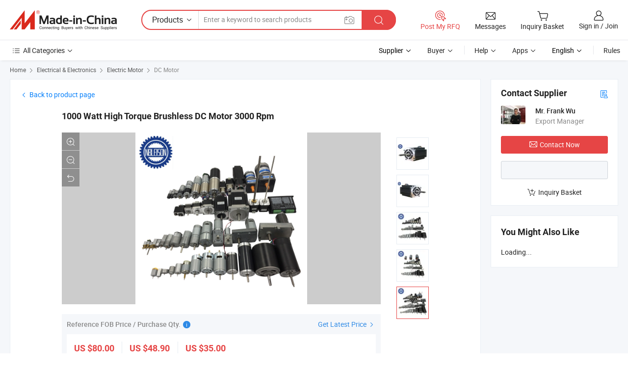

--- FILE ---
content_type: text/html;charset=UTF-8
request_url: https://leisonmotor.en.made-in-china.com/productimage/kXSxfAsGVLUE-2f1j00byGEjivRaCpa/China-1000-Watt-High-Torque-Brushless-DC-Motor-3000-Rpm.html
body_size: 19549
content:
<!DOCTYPE html>
<html lang="en">
<head>
            <title>China 1000 Watt High Torque Brushless DC Motor 3000 Rpm Photos &amp; Pictures - Made-in-china.com</title>
        <meta content="text/html; charset=utf-8" http-equiv="Content-Type"/>
    <link rel="dns-prefetch" href="//www.micstatic.com">
    <link rel="dns-prefetch" href="//image.made-in-china.com">
    <link rel="preconnect" href="//www.micstatic.com">
    <link rel="preconnect" href="//image.made-in-china.com">
    <link rel="dns-prefetch" href="//www.made-in-china.com">
    <link rel="preconnect" href="//www.made-in-china.com">
    <link rel="dns-prefetch" href="//pylon.micstatic.com">
    <link rel="dns-prefetch" href="//expo.made-in-china.com">
    <link rel="dns-prefetch" href="//world.made-in-china.com">
    <link rel="dns-prefetch" href="//pic.made-in-china.com">
    <link rel="dns-prefetch" href="//fa.made-in-china.com">
    <meta name="viewport" content="initial-scale=1.0,user-scalable=no,maximum-scale=1,width=device-width">
    <meta name="format-detection" content="telephone=no">
            <meta name="Keywords" content="High Torque Brushless DC Motor, 1000 Watt DC Motor, 48V Brushless DC Motor"/>
            <meta name="Description"
              content="1000 Watt High Torque Brushless DC Motor 3000 Rpm picture from Ningbo Leison Motor Co., Limited view photo of High Torque Brushless DC Motor, 1000 Watt DC Motor, 48V Brushless DC Motor.Contact China Suppliers for More Products and Price."/>
            <meta http-equiv="X-UA-Compatible" content="IE=Edge, chrome=1"/>
    <meta name="renderer" content="webkit"/>
    <link type="text/css" rel="stylesheet" href="https://www.micstatic.com/athena/2017/css/global/global_8c4df53f.css" />
        <style type="text/css">
        body {
            overflow-y: scroll;
        }
    </style>
    <link rel="stylesheet" type="text/css" href="https://www.micstatic.com/athena/2017/css/pages/product/enlarge/product_enlarge_merge_250a46b3.css" media="all"/>
    <link rel="stylesheet" type="text/css" href="https://www.micstatic.com/common/future/core/style/future-pure_199380fc.css" media="all"/>
        <link rel="stylesheet" type="text/css" href="https://www.micstatic.com/athena/2017/css/module/middle_header_92e81b25.css" media="all"/>
<!-- Polyfill Code Begin --><script chaset="utf-8" type="text/javascript" src="https://www.micstatic.com/polyfill/polyfill-simplify_eb12d58d.js"></script><!-- Polyfill Code End --></head>
    <body class="theme-08 J-ATF" probe-clarity="false" >
        <div style="position:absolute;top:0;left:0;width:1px;height:1px;overflow:hidden">
            			<img src="//stat.made-in-china.com/event/rec.gif?type=10&data=%7B%22pdid%22%3A%22737810512%22%2C%22list%22%3A%5B%7B%22t%22%3A1%2C%22f%22%3A0%2C%22id%22%3A%22678432102%22%7D%2C%7B%22t%22%3A1%2C%22f%22%3A0%2C%22id%22%3A%22678447972%22%7D%2C%7B%22t%22%3A1%2C%22f%22%3A0%2C%22id%22%3A%222076820652%22%7D%2C%7B%22t%22%3A1%2C%22f%22%3A0%2C%22id%22%3A%22738033432%22%7D%2C%7B%22t%22%3A1%2C%22f%22%3A0%2C%22id%22%3A%22771845202%22%7D%2C%7B%22t%22%3A1%2C%22f%22%3A0%2C%22id%22%3A%22738090632%22%7D%2C%7B%22t%22%3A1%2C%22f%22%3A0%2C%22id%22%3A%22735898952%22%7D%2C%7B%22t%22%3A1%2C%22f%22%3A0%2C%22id%22%3A%22735887852%22%7D%2C%7B%22t%22%3A1%2C%22f%22%3A0%2C%22id%22%3A%22678510942%22%7D%2C%7B%22t%22%3A1%2C%22f%22%3A0%2C%22id%22%3A%22766649342%22%7D%5D%7D&st=1149" alt=""/>
        </div>
        	<input type="hidden" class="J-data-pid" value="737810512">
		<input type="hidden" class="J-data-layout" value="2">
        <input type="hidden" value="enlargePhoto">
        <input type="hidden" id="loginUserName" value="leisonmotor"/>
                            <div id="header" ></div>
<script>
    function headerHomeInit() {
        const funcName = 'headerHome';
        const app = new window[funcName]({target: document.getElementById('header'), props: {props: {"pageType":18,"logoTitle":"Manufacturers & Suppliers","logoUrl":null,"base":{"buyerInfo":{"service":"Service","newUserGuide":"New User Guide","auditReport":"Audited Suppliers' Reports","meetSuppliers":"Meet Suppliers","onlineTrading":"Secured Trading Service","buyerCenter":"Buyer Center","contactUs":"Contact Us","search":"Search","prodDirectory":"Product Directory","supplierDiscover":"Supplier Discover","sourcingRequest":"Post Sourcing Request","quickLinks":"Quick Links","myFavorites":"My Favorites","visitHistory":"Browsing History","buyer":"Buyer","blog":"Business Insights"},"supplierInfo":{"supplier":"Supplier","joinAdvance":"加入高级会员","tradeServerMarket":"外贸服务市场","memberHome":"外贸e家","cloudExpo":"Smart Expo云展会","onlineTrade":"交易服务","internationalLogis":"国际物流","northAmericaBrandSailing":"北美全渠道出海","micDomesticTradeStation":"中国制造网内贸站"},"helpInfo":{"whyMic":"Why Made-in-China.com","auditSupplierWay":"How Do We Audit Suppliers","securePaymentWay":"How Do We Secure Payment","submitComplaint":"Submit a Complaint","contactUs":"Contact Us","faq":"FAQ","help":"Help"},"appsInfo":{"downloadApp":"Download App!","forBuyer":"For Buyer","forSupplier":"For Supplier","exploreApp":"Explore App Exclusive Discounts","apps":"Apps"},"languages":[{"lanCode":0,"simpleName":"en","name":"English","value":"https://leisonmotor.en.made-in-china.com/productimage/kXSxfAsGVLUE-/China-1000-Watt-High-Torque-Brushless-DC-Motor-3000-Rpm.html"},{"lanCode":5,"simpleName":"es","name":"Español","value":"https://es.made-in-china.com/co_leisonmotor/image_1000-Watt-High-Torque-Brushless-DC-Motor-3000-Rpm_eierusguy_.html"},{"lanCode":4,"simpleName":"pt","name":"Português","value":"https://pt.made-in-china.com/co_leisonmotor/image_1000-Watt-High-Torque-Brushless-DC-Motor-3000-Rpm_eierusguy_.html"},{"lanCode":2,"simpleName":"fr","name":"Français","value":"https://fr.made-in-china.com/co_leisonmotor/image_1000-Watt-High-Torque-Brushless-DC-Motor-3000-Rpm_eierusguy_.html"},{"lanCode":3,"simpleName":"ru","name":"Русский язык","value":"https://ru.made-in-china.com/co_leisonmotor/image_1000-Watt-High-Torque-Brushless-DC-Motor-3000-Rpm_eierusguy_.html"},{"lanCode":8,"simpleName":"it","name":"Italiano","value":"https://it.made-in-china.com/co_leisonmotor/image_1000-Watt-High-Torque-Brushless-DC-Motor-3000-Rpm_eierusguy_.html"},{"lanCode":6,"simpleName":"de","name":"Deutsch","value":"https://de.made-in-china.com/co_leisonmotor/image_1000-Watt-High-Torque-Brushless-DC-Motor-3000-Rpm_eierusguy_.html"},{"lanCode":7,"simpleName":"nl","name":"Nederlands","value":"https://nl.made-in-china.com/co_leisonmotor/image_1000-Watt-High-Torque-Brushless-DC-Motor-3000-Rpm_eierusguy_.html"},{"lanCode":9,"simpleName":"sa","name":"العربية","value":"https://sa.made-in-china.com/co_leisonmotor/image_1000-Watt-High-Torque-Brushless-DC-Motor-3000-Rpm_eierusguy_.html"},{"lanCode":11,"simpleName":"kr","name":"한국어","value":"https://kr.made-in-china.com/co_leisonmotor/image_1000-Watt-High-Torque-Brushless-DC-Motor-3000-Rpm_eierusguy_.html"},{"lanCode":10,"simpleName":"jp","name":"日本語","value":"https://jp.made-in-china.com/co_leisonmotor/image_1000-Watt-High-Torque-Brushless-DC-Motor-3000-Rpm_eierusguy_.html"},{"lanCode":12,"simpleName":"hi","name":"हिन्दी","value":"https://hi.made-in-china.com/co_leisonmotor/image_1000-Watt-High-Torque-Brushless-DC-Motor-3000-Rpm_eierusguy_.html"},{"lanCode":13,"simpleName":"th","name":"ภาษาไทย","value":"https://th.made-in-china.com/co_leisonmotor/image_1000-Watt-High-Torque-Brushless-DC-Motor-3000-Rpm_eierusguy_.html"},{"lanCode":14,"simpleName":"tr","name":"Türkçe","value":"https://tr.made-in-china.com/co_leisonmotor/image_1000-Watt-High-Torque-Brushless-DC-Motor-3000-Rpm_eierusguy_.html"},{"lanCode":15,"simpleName":"vi","name":"Tiếng Việt","value":"https://vi.made-in-china.com/co_leisonmotor/image_1000-Watt-High-Torque-Brushless-DC-Motor-3000-Rpm_eierusguy_.html"},{"lanCode":16,"simpleName":"id","name":"Bahasa Indonesia","value":"https://id.made-in-china.com/co_leisonmotor/image_1000-Watt-High-Torque-Brushless-DC-Motor-3000-Rpm_eierusguy_.html"}],"showMlan":true,"showRules":false,"rules":"Rules","language":"en","menu":"Menu","subTitle":null,"subTitleLink":null,"stickyInfo":null},"categoryRegion":{"categories":"All Categories","categoryList":[{"name":"Agriculture & Food","value":"https://www.made-in-china.com/products/catlist/listsubcat/105/00/mic/Agriculture_Food.html","catCode":"1000000000"},{"name":"Apparel & Accessories","value":"https://www.made-in-china.com/products/catlist/listsubcat/108/00/mic/Apparel_Accessories.html","catCode":"1100000000"},{"name":"Arts & Crafts","value":"https://www.made-in-china.com/products/catlist/listsubcat/111/00/mic/Arts_Crafts.html","catCode":"1200000000"},{"name":"Auto, Motorcycle Parts & Accessories","value":"https://www.made-in-china.com/Auto-Parts-Accessories-Catalog/Auto-Parts-Accessories.html","catCode":"2900000000"},{"name":"Bags, Cases & Boxes","value":"https://www.made-in-china.com/Bags-Cases-Boxes-Catalog/Bags-Cases-Boxes.html","catCode":"2600000000"},{"name":"Chemicals","value":"https://www.made-in-china.com/products/catlist/listsubcat/114/00/mic/Chemicals.html","catCode":"1300000000"},{"name":"Computer Products","value":"https://www.made-in-china.com/Computer-Products-Catalog/Computer-Products.html","catCode":"3300000000"},{"name":"Construction & Decoration","value":"https://www.made-in-china.com/products/catlist/listsubcat/120/00/mic/Construction_Decoration.html","catCode":"1500000000"},{"name":"Consumer Electronics","value":"https://www.made-in-china.com/Consumer-Electronics-Catalog/Consumer-Electronics.html","catCode":"1400000000"},{"name":"Electrical & Electronics","value":"https://www.made-in-china.com/products/catlist/listsubcat/123/00/mic/Electrical_Electronics.html","catCode":"1600000000"},{"name":"Furniture","value":"https://www.made-in-china.com/Furniture-Furnishing-Catalog/Furniture-Furnishing.html","catCode":"2700000000"},{"name":"Health & Medicine","value":"https://www.made-in-china.com/products/catlist/listsubcat/126/00/mic/Health_Medicine.html","catCode":"1700000000"},{"name":"Industrial Equipment & Components","value":"https://www.made-in-china.com/Industrial-Equipment-Components-Catalog/Industrial-Equipment-Components.html","catCode":"3400000000"},{"name":"Instruments & Meters","value":"https://www.made-in-china.com/Instruments-Meters-Catalog/Instruments-Meters.html","catCode":"3500000000"},{"name":"Light Industry & Daily Use","value":"https://www.made-in-china.com/products/catlist/listsubcat/129/00/mic/Light_Industry_Daily_Use.html","catCode":"1800000000"},{"name":"Lights & Lighting","value":"https://www.made-in-china.com/Lights-Lighting-Catalog/Lights-Lighting.html","catCode":"3000000000"},{"name":"Manufacturing & Processing Machinery","value":"https://www.made-in-china.com/products/catlist/listsubcat/132/00/mic/Machinery.html","catCode":"1900000000"},{"name":"Metallurgy, Mineral & Energy","value":"https://www.made-in-china.com/products/catlist/listsubcat/135/00/mic/Metallurgy_Mineral_Energy.html","catCode":"2000000000"},{"name":"Office Supplies","value":"https://www.made-in-china.com/Office-Supplies-Catalog/Office-Supplies.html","catCode":"2800000000"},{"name":"Packaging & Printing","value":"https://www.made-in-china.com/Packaging-Printing-Catalog/Packaging-Printing.html","catCode":"3600000000"},{"name":"Security & Protection","value":"https://www.made-in-china.com/Security-Protection-Catalog/Security-Protection.html","catCode":"2500000000"},{"name":"Service","value":"https://www.made-in-china.com/products/catlist/listsubcat/147/00/mic/Service.html","catCode":"2400000000"},{"name":"Sporting Goods & Recreation","value":"https://www.made-in-china.com/Sporting-Goods-Recreation-Catalog/Sporting-Goods-Recreation.html","catCode":"3100000000"},{"name":"Textile","value":"https://www.made-in-china.com/products/catlist/listsubcat/138/00/mic/Textile.html","catCode":"2100000000"},{"name":"Tools & Hardware","value":"https://www.made-in-china.com/Tools-Hardware-Catalog/Tools-Hardware.html","catCode":"3200000000"},{"name":"Toys","value":"https://www.made-in-china.com/products/catlist/listsubcat/141/00/mic/Toys.html","catCode":"2200000000"},{"name":"Transportation","value":"https://www.made-in-china.com/products/catlist/listsubcat/144/00/mic/Transportation.html","catCode":"2300000000"}],"more":"More"},"searchRegion":{"show":false,"lookingFor":"Tell us what you are looking for...","homeUrl":"//en.made-in-china.com","products":"Products","suppliers":"Suppliers","auditedFactory":"Audited Factory","uploadImage":"Upload Image","max20MbPerImage":"Max 20MB per Image","yourRecentKeywords":"Your Recent Keywords","clearHistory":"Clear History","popularSearches":"Related Searches","relatedSearches":"More","more":null,"maxSizeErrorMsg":"Upload failed. Max image size is 20MB.","noNetworkErrorMsg":"No network connection. Please check your network settings and try again.","uploadFailedErrorMsg":"Upload failed.Incorrect image format. Supported formats: JPG,PNG,BMP.","relatedList":null,"relatedTitle":null,"relatedTitleLink":null,"formParams":{"subaction":"hunt","style":"b","mode":"and","code":"0","comProvince":"nolimit","order":"0","isOpenCorrection":"1","org":"top","word":null,"keyword":null,"condition":"0","file":null,"conditionParamsList":[{"condition":"0","conditionName":"Products","action":"https://www.made-in-china.com/productdirectory.do?subaction=hunt&style=b&mode=and&code=0&comProvince=nolimit&order=0&isOpenCorrection=1&org=top&searchType=0&word=#word#","searchUrl":"https://keywordsuggestions.made-in-china.com/suggest/getEnProdSuggest.do?param=#param#&kind=5&ad=1&id=MICSearchSuggest&count=10&ignoreCase=true&matchAnywhere=true&catflag=1&seo=1","inputPlaceholder":"Enter a keyword to search products"},{"condition":"1","conditionName":"Suppliers","action":"https://www.made-in-china.com/companysearch.do?subaction=hunt&style=b&mode=and&code=0&comProvince=nolimit&order=0&isOpenCorrection=1&searchType=1&word=#word#","searchUrl":"https://keywordsuggestions.made-in-china.com/suggest/getEnSupplierSuggest.do?param=#param#&kind=5&ad=1&id=MICSearchSuggest&count=10&ignoreCase=true&matchAnywhere=true&catflag=1","inputPlaceholder":"Enter a keyword to search suppliers"}]},"mlanFormParams":null,"enterKeywordTips":"Please enter a keyword at least for your search.","openMultiSearch":false},"frequentRegion":{"rfq":{"rfq":"Post My RFQ","searchRfq":"Search RFQs","acquireRfqHover":"Tell us what you need and try the easy way to get quotes!","searchRfqHover":"Discover quality RFQs and connect with big-budget buyers"},"account":{"account":"Account","signIn":"Sign in","join":"Join","newUser":"New User","joinFree":"Join Free","or":"Or","socialLogin":"By clicking Sign In, Join Free or Continue with Facebook, Linkedin, Twitter, Google, %s I agree to the %sUser Agreement%s and the %sPrivacy Policy%s","message":"Messages","quotes":"Quotes","orders":"Orders","favorites":"Favorites","visitHistory":"Browsing History","postSourcingRequest":"Post Sourcing Request","hi":"Hi","signOut":"Sign Out","manageProduct":"Manage Products","editShowroom":"Edit Showroom","username":"","userType":null,"foreignIP":true,"currentYear":2026,"userAgreement":"User Agreement","privacyPolicy":"Privacy Policy"},"message":{"message":"Messages","signIn":"Sign in","join":"Join","newUser":"New User","joinFree":"Join Free","viewNewMsg":"Sign in to view the new messages","inquiry":"Inquiries","rfq":"RFQs","awaitingPayment":"Awaiting payments","chat":"Chats","awaitingQuotation":"Awaiting Quotations"},"cart":{"cart":"Inquiry Basket"}},"busiRegion":null,"previewRegion":null}}});
		const hoc=o=>(o.__proto__.$get=function(o){return this.$$.ctx[this.$$.props[o]]},o.__proto__.$getKeys=function(){return Object.keys(this.$$.props)},o.__proto__.$getProps=function(){return this.$get("props")},o.__proto__.$setProps=function(o){var t=this.$getKeys(),s={},p=this;t.forEach(function(o){s[o]=p.$get(o)}),s.props=Object.assign({},s.props,o),this.$set(s)},o.__proto__.$help=function(){console.log("\n            $set(props): void             | 设置props的值\n            $get(key: string): any        | 获取props指定key的值\n            $getKeys(): string[]          | 获取props所有key\n            $getProps(): any              | 获取props里key为props的值（适用nail）\n            $setProps(params: any): void  | 设置props里key为props的值（适用nail）\n            $on(ev, callback): func       | 添加事件监听，返回移除事件监听的函数\n            $destroy(): void              | 销毁组件并触发onDestroy事件\n        ")},o);
        window[`${funcName}Api`] = hoc(app);
    };
</script><script type="text/javascript" crossorigin="anonymous" onload="headerHomeInit()" src="https://www.micstatic.com/nail/pc/header-home_7ca8e9c4.js"></script>		        <div class="sr-container J-layout ">
<input type="hidden" id="curLanCode" value="0"/>
<script class="J-mlan-config" type="text/data-lang" data-lang="en">
        {
            "more": "View All",
            "less": "View Less",
            "pmore": "More",
            "pless": "Less",
            "emailRequired": "Please enter your email address.",
            "email": "Please enter a valid email address.",
            "contentRequired": "Please enter the content for your inquiry.",
            "maxLength": "Your inquiry content must be between 20 to 4000 characters.",
            "quiryDialogTitle": "Enter your contact to build trust with supplier(s)",
            "videoTitle": "Watch Related Videos",
            "alsoViewTitle": "People who viewed this also viewed",
            "latestPriceTitle": "Enter your detailed requirements to receive an accurate quote"
        }
</script><div class="sr-layout-wrap sr-layout-resp">
	<input type="hidden" id="productId" value="kXSxfAsGVLUE"/>
    <div class="detail-top-bar" >
                    <div class="sr-QPWords-cont">
                <ul>
                                                                                    <li class="sr-QPWords-item">
                            <a href="//www.made-in-china.com" target="_blank" rel="nofollow">Home</a>
                            <i class="ob-icon icon-right"></i>
                                                            <a href="//www.made-in-china.com/products/catlist/listsubcat/123/00/mic/Electrical_Electronics.html" target="_blank">Electrical & Electronics</a>
                                <i class="ob-icon icon-right"></i>
                                                            <a href="//www.made-in-china.com/Electrical-Electronics-Catalog/Electric-Motor.html" target="_blank">Electric Motor</a>
                                <i class="ob-icon icon-right"></i>
                                                        <a href="//www.made-in-china.com/Electrical-Electronics-Catalog/DC-Motor.html" target="_blank">DC Motor</a>
                        </li>
                                    </ul>
            </div>
        		    </div>
        <div class="sr-layout-extra detail-extra">
                                <div class="J-contact-button-clone" style="display:none;margin-bottom: 20px"></div>
            <div class="sr-layout-block J-contact-button-place sr-contact-button-place block-bottom">
                                <div faw-module="sendInquiry" faw-exposure>
    <div class="sr-layout-block contact-block J-contact-fix">
        <div class="sr-txt-title">
            <h2 class="sr-txt-h2">Contact Supplier</h2>
							<a href="javascript:void(0);" title="Business Card" rel="nofollow" class="title-icon J-show-card" ads-data="st:20,pdid:kXSxfAsGVLUE,pcid:BeVEaQxomgRm"><i class="ob-icon icon-buyer-sourcing" ></i></a>
			        </div>
        <div class="sr-layout-content contact-supplier">
            <div class="sr-side-contSupplier-info">
                <div class="sr-side-contSupplier-pic">
                    <a href="javascript:void(0);">
    					    						<img class="J-contact-img" src="//image.made-in-china.com/336f0j00pQztiCgEdTuU/made-in-china.webp" alt="Avatar">
    					                    </a>
                </div>
                <div class="sr-side-contSupplier-txt">
											<div class="sr-side-contSupplier-name">Mr. Frank Wu</div>
					    					<div class="sr-side-contSupplier-position" title="Export Manager">
															Export Manager
							                        </div>
					                </div>
            </div>
			<div class="button-block">
				<a fun-inquiry-product class="btns button-link-contact" target="_blank" href="https://www.made-in-china.com/sendInquiry/prod_kXSxfAsGVLUE_BeVEaQxomgRm.html?plant=en&from=shrom&type=cs&style=2&page=p_img" rel="nofollow" ads-data="st:5,pdid:kXSxfAsGVLUE,pcid:BeVEaQxomgRm"><i class="ob-icon icon-mail"></i>Contact Now</a>
			</div>
			<div class="sr-side-contSupplier-chat button-block">
				<b class="tm3_chat_status" lan="en" tmlan="en" dataId="BeVEaQxomgRm_kXSxfAsGVLUE_1" inquiry="https://www.made-in-china.com/sendInquiry/prod_kXSxfAsGVLUE_BeVEaQxomgRm.html?plant=en&from=shrom&type=cs&style=2&page=p_img" processor="chat" cid="BeVEaQxomgRm"></b>
        	</div>
						<div class="button-block sr-proMainInfo-baseInfo-actActs">
				<span class="act-item">
        <span class="J-add-to-basket kXSxfAsGVLUE add-to-basket">
                                    <a href="javascript:add2BasketProd('kXSxfAsGVLUE', '//image.made-in-china.com/3f2j00oFRtKaMJhBgT/1000-Watt-High-Torque-Brushless-DC-Motor-3000-Rpm.jpg')" rel="nofollow" title="Add to inquiry basket to compare." ads-data="st:6,pdid:kXSxfAsGVLUE,pcid:BeVEaQxomgRm">
            <i class="ob-icon icon-cart-add"></i>Inquiry Basket </a>
            </span>
    </span>
			</div>
					</div>
    </div>
    </div>
            </div>
                <div class="sr-layout-block J-yml-place" faw-module="YML">
			<div class="sr-side-maylike-block">
                <div class="sr-txt-title sr-txt-rightSpace">
                    <h2 class="sr-txt-h2">You Might Also Like</h2> <i class="ob-icon icon-rotate-r J-data-refresh-times J-yml-refresh" style="display:none"></i>
                </div>
                <div class="sr-side-maylike-wrap cf J-yml-list-wrap">
                    <div class="sr-layout-content sr-side-maylike-cnt cf J-yml-list">
                        Loading...
                    </div>
				</div>
			</div>
        </div>
    </div>
        <div class="sr-layout-main">
        <div class="sr-layout-block">
                        <div class="sr-layout-content sr-proMainInfo">
                <div class="back-product-page">
	                <a rel="nofollow" href="https://leisonmotor.en.made-in-china.com/product/kXSxfAsGVLUE/China-1000-Watt-High-Torque-Brushless-DC-Motor-3000-Rpm.html">
	                	<i class="ob-icon icon-left"></i>Back to product page	</a>
                </div>
                <div class="big-picture">
                    <div class="sr-proMainInfo-baseInfo-name">
                        <h1 class="sr-proMainInfo-baseInfoH1">
                            <a href="https://leisonmotor.en.made-in-china.com/product/kXSxfAsGVLUE/China-1000-Watt-High-Torque-Brushless-DC-Motor-3000-Rpm.html" ads-data="st:2,pdid:kXSxfAsGVLUE,pcid:BeVEaQxomgRm">1000 Watt High Torque Brushless DC Motor 3000 Rpm</a>
                        </h1>
						                                                                                                </div>
                    <div class="sr-proMainInfo-slide J-pic-box">
    <div class="tip-online J-sample-online-tips" style="display: none">
        <ul class="tip-cont">
            <li>
                <span class="online-icon online-icon-1"></span>
                <span>On-Site Scanning</span>
            </li>
            <li>
                <span class="online-icon online-icon-2"></span>
                <span>Precise Digital Duplicate</span>
            </li>
            <li>
                <span class="online-icon online-icon-3"></span>
                <span>Angle Unlimited</span>
            </li>
        </ul>
    </div>
    <input type="hidden" id="prodId" value=""/>
    <div class="sr-proMainInfo-slide-pic J-pic-list-wrap sr-proSlide">
        <div class="sr-proMainInfo-slide-container swiper-container J-pic-list-container">
            <div class="swiper-wrapper">
                        <div class="sr-proMainInfo-slide-picItem swiper-slide enlarge-hide J-pic-large-item J-pic-item" >
                            <div class="sr-prMainInfo-slide-inner">
                                <div class="sr-proMainInfo-slide-picInside">
                                                                            <img src="//image.made-in-china.com/2f0j00oFRtKaMJhBgT/1000-Watt-High-Torque-Brushless-DC-Motor-3000-Rpm.webp" alt="1000 Watt High Torque Brushless DC Motor 3000 Rpm pictures & photos" title="1000 Watt High Torque Brushless DC Motor 3000 Rpm">
                                                                    </div>
                                                                    <input type="hidden" class="encodeImgId" value="VjAxSJqOHoYQ"/>
                                                                                                                                            <a class="pic-large J-large" href="javascript:void(0);" rel="nofollow"><i class="ob-icon icon-enlarge"></i></a>
                                        <a class="pic-sm J-small" href="javascript:void(0);" rel="nofollow"><i class="ob-icon icon-narrow"></i></a>
                                        <a class="pic-full J-org" href="javascript:void(0);" rel="nofollow"><i class="ob-icon icon-back"></i></a>
                                                                                                </div>
                        </div>
                        <div class="sr-proMainInfo-slide-picItem swiper-slide enlarge-hide J-pic-large-item J-pic-item" >
                            <div class="sr-prMainInfo-slide-inner">
                                <div class="sr-proMainInfo-slide-picInside">
                                                                            <img src="//www.micstatic.com/athena/img/transparent.png" data-original="//image.made-in-china.com/2f0j00qNYESRedbMrQ/1000-Watt-High-Torque-Brushless-DC-Motor-3000-Rpm.webp" alt="1000 Watt High Torque Brushless DC Motor 3000 Rpm pictures & photos" title="1000 Watt High Torque Brushless DC Motor 3000 Rpm">
                                                                    </div>
                                                                    <input type="hidden" class="encodeImgId" value="kyAnXGMdheRQ"/>
                                                                                                                                            <a class="pic-large J-large" href="javascript:void(0);" rel="nofollow"><i class="ob-icon icon-enlarge"></i></a>
                                        <a class="pic-sm J-small" href="javascript:void(0);" rel="nofollow"><i class="ob-icon icon-narrow"></i></a>
                                        <a class="pic-full J-org" href="javascript:void(0);" rel="nofollow"><i class="ob-icon icon-back"></i></a>
                                                                                                </div>
                        </div>
                        <div class="sr-proMainInfo-slide-picItem swiper-slide enlarge-hide J-pic-large-item J-pic-item" >
                            <div class="sr-prMainInfo-slide-inner">
                                <div class="sr-proMainInfo-slide-picInside">
                                                                            <img src="//www.micstatic.com/athena/img/transparent.png" data-original="//image.made-in-china.com/2f0j00qOUasgCBHMuE/1000-Watt-High-Torque-Brushless-DC-Motor-3000-Rpm.webp" alt="1000 Watt High Torque Brushless DC Motor 3000 Rpm pictures & photos" title="1000 Watt High Torque Brushless DC Motor 3000 Rpm">
                                                                    </div>
                                                                    <input type="hidden" class="encodeImgId" value="VstJvYbogMRE"/>
                                                                                                                                            <a class="pic-large J-large" href="javascript:void(0);" rel="nofollow"><i class="ob-icon icon-enlarge"></i></a>
                                        <a class="pic-sm J-small" href="javascript:void(0);" rel="nofollow"><i class="ob-icon icon-narrow"></i></a>
                                        <a class="pic-full J-org" href="javascript:void(0);" rel="nofollow"><i class="ob-icon icon-back"></i></a>
                                                                                                </div>
                        </div>
                        <div class="sr-proMainInfo-slide-picItem swiper-slide enlarge-hide J-pic-large-item J-pic-item" >
                            <div class="sr-prMainInfo-slide-inner">
                                <div class="sr-proMainInfo-slide-picInside">
                                                                            <img src="//www.micstatic.com/athena/img/transparent.png" data-original="//image.made-in-china.com/2f0j00onfEjLvbHCpQ/1000-Watt-High-Torque-Brushless-DC-Motor-3000-Rpm.webp" alt="1000 Watt High Torque Brushless DC Motor 3000 Rpm pictures & photos" title="1000 Watt High Torque Brushless DC Motor 3000 Rpm">
                                                                    </div>
                                                                    <input type="hidden" class="encodeImgId" value="WCfEBLqhgbpQ"/>
                                                                                                                                            <a class="pic-large J-large" href="javascript:void(0);" rel="nofollow"><i class="ob-icon icon-enlarge"></i></a>
                                        <a class="pic-sm J-small" href="javascript:void(0);" rel="nofollow"><i class="ob-icon icon-narrow"></i></a>
                                        <a class="pic-full J-org" href="javascript:void(0);" rel="nofollow"><i class="ob-icon icon-back"></i></a>
                                                                                                </div>
                        </div>
                        <div class="sr-proMainInfo-slide-picItem swiper-slide J-pic-large-item J-pic-item" >
                            <div class="sr-prMainInfo-slide-inner">
                                <div class="sr-proMainInfo-slide-picInside">
                                                                            <img src="//www.micstatic.com/athena/img/transparent.png" data-original="//image.made-in-china.com/2f0j00byGEjivRaCpa/1000-Watt-High-Torque-Brushless-DC-Motor-3000-Rpm.webp" alt="1000 Watt High Torque Brushless DC Motor 3000 Rpm pictures & photos" title="1000 Watt High Torque Brushless DC Motor 3000 Rpm">
                                                                    </div>
                                                                    <input type="hidden" class="encodeImgId" value="hyamKIqAJMUn"/>
                                                                                                                                            <a class="pic-large J-large" href="javascript:void(0);" rel="nofollow"><i class="ob-icon icon-enlarge"></i></a>
                                        <a class="pic-sm J-small" href="javascript:void(0);" rel="nofollow"><i class="ob-icon icon-narrow"></i></a>
                                        <a class="pic-full J-org" href="javascript:void(0);" rel="nofollow"><i class="ob-icon icon-back"></i></a>
                                                                                                </div>
                        </div>
                            </div>
                            <a class="find-btn J-find-similar-items" style="display: none" rel="nofollow" href="javascript:void(0)" ads-data="st:116"><img src="https://www.micstatic.com/athena/img/icon/icon-img-find.png?_v=1768540793055" /><span>Find Similar Items</span></a>
                    </div>
    </div>
            <div class="sr-proMainInfo-slide-page J-pic-dots-wrap">
            <div class="sr-proMainInfo-slide-pageMain">
                <ul class="sr-proMainInfo-slide-pageUl ">
                                                                                                    <li class="J-pic-dot">
                                <div class="sr-proMainInfo-slide-pageInside">
                                    <img src="//www.micstatic.com/athena/img/transparent.png" data-original="//image.made-in-china.com/200f0j00oFRtKaMJhBgT/1000-Watt-High-Torque-Brushless-DC-Motor-3000-Rpm.webp" alt="1000 Watt High Torque Brushless DC Motor 3000 Rpm" title="1000 Watt High Torque Brushless DC Motor 3000 Rpm">
                                </div>
                            </li>
                                                                                <li class="J-pic-dot">
                                <div class="sr-proMainInfo-slide-pageInside">
                                    <img src="//www.micstatic.com/athena/img/transparent.png" data-original="//image.made-in-china.com/200f0j00qNYESRedbMrQ/1000-Watt-High-Torque-Brushless-DC-Motor-3000-Rpm.webp" alt="1000 Watt High Torque Brushless DC Motor 3000 Rpm" title="1000 Watt High Torque Brushless DC Motor 3000 Rpm">
                                </div>
                            </li>
                                                                                <li class="J-pic-dot">
                                <div class="sr-proMainInfo-slide-pageInside">
                                    <img src="//www.micstatic.com/athena/img/transparent.png" data-original="//image.made-in-china.com/200f0j00qOUasgCBHMuE/1000-Watt-High-Torque-Brushless-DC-Motor-3000-Rpm.webp" alt="1000 Watt High Torque Brushless DC Motor 3000 Rpm" title="1000 Watt High Torque Brushless DC Motor 3000 Rpm">
                                </div>
                            </li>
                                                                                <li class="J-pic-dot">
                                <div class="sr-proMainInfo-slide-pageInside">
                                    <img src="//www.micstatic.com/athena/img/transparent.png" data-original="//image.made-in-china.com/200f0j00onfEjLvbHCpQ/1000-Watt-High-Torque-Brushless-DC-Motor-3000-Rpm.webp" alt="1000 Watt High Torque Brushless DC Motor 3000 Rpm" title="1000 Watt High Torque Brushless DC Motor 3000 Rpm">
                                </div>
                            </li>
                                                                                <li class="J-pic-dot selected">
                                <div class="sr-proMainInfo-slide-pageInside">
                                    <img src="//www.micstatic.com/athena/img/transparent.png" data-original="//image.made-in-china.com/200f0j00byGEjivRaCpa/1000-Watt-High-Torque-Brushless-DC-Motor-3000-Rpm.webp" alt="1000 Watt High Torque Brushless DC Motor 3000 Rpm" title="1000 Watt High Torque Brushless DC Motor 3000 Rpm">
                                </div>
                            </li>
                                                            </ul>
            </div>
        </div>
        </div>
<div class="J-picGifDialog" id="J-picGifDialog" style="display:none;">
    <div class="picGifDialog">
        <div id="picRoundBox" style="width:600px;"></div>
        <div class="picRoundTool J-picRoundTool">
            <i class="ob-icon icon-pause J-stop"></i>
            <i class="ob-icon icon-play J-start"></i>
        </div>
        <div style="position: absolute;width: 600px; height: 100%; top: 0;left: 0;"></div>
    </div>
</div>
                    <div class="sr-proMainInfo-baseInfo">
            <div class="sr-proMainInfo-baseInfo-property">
                        <div class="baseInfo-price-related">
                                                <input type="hidden" id="inquiry4PriceHref" name="inquiry4PriceHref" value="//www.made-in-china.com/sendInquiry/prod_kXSxfAsGVLUE_BeVEaQxomgRm_0.html?plant=en&from=shrom&type=cs&style=2&page=p_img">
                <div class="swiper-proMainInfo-baseInfo-propertyGetPrice-container">
                    <div class="first-container">
                        <div style="display: flex;">
                                                                                                                                <div class="title-div">
                                Reference FOB Price / Purchase Qty. 
                            </div>
                            <i id="pricePropIcon" class="ft-icon icon-info"></i>
                        </div>
                        <div class="inquiry-tools cf">
                            <a rel="nofollow" class="sr-proMainInfo-baseInfo-propertyGetPrice" id="latestPriceInquiry" href="javascript:;">
                                Get Latest Price <i class="ob-icon icon-right"></i>
                            </a>
                        </div>
                    </div>
                <input type="hidden" value="{'Payment Terms':'L/C, T/T, Western Union, Paypal, Cash','Port':'Ningbo, China'}" id="priceProp">
                                                                                            <div class="sr-proMainInfo-baseInfo-propertyPrice">
                                        <div id="swiper-container" class="swiper-container-div">
                        <div class="swiper-wrapper-div">
                                                                    <div class="swiper-slide-div">
                                        <div class="swiper-money-container">US $80.00</div>
                                        <div class="swiper-unit-container">50-99 <span class="unit">Pieces</span></div>
                                    </div>
                                                                    <div class="swiper-slide-div">
                                        <div class="swiper-money-container">US $48.90</div>
                                        <div class="swiper-unit-container">100-999 <span class="unit">Pieces</span></div>
                                    </div>
                                                                    <div class="swiper-slide-div">
                                        <div class="swiper-money-container">US $35.00</div>
                                        <div class="swiper-unit-container">1,000+ <span class="unit">Pieces</span></div>
                                    </div>
                        </div>
                    </div>
                </div>
                </div>
                            <div class="J-coupon-box"></div>
                        </div>
            <input type="hidden" id="login" value="false">
                        <div class="sr-proMainInfo-baseInfo-propertyAttr">
                                    <div class="attr-line"></div>
                    <table>
                        <tbody>
                                                                <tr>
                                    <th width="160" class="th-label">Application:</th>
                                    <td>Universal, Industrial, Household Appliances, Motorized Plastic Model, Fan</td>
                                </tr>
                                                                <tr>
                                    <th width="160" class="th-label">Operating Speed:</th>
                                    <td>High Speed</td>
                                </tr>
                                                                <tr>
                                    <th width="160" class="th-label">Function:</th>
                                    <td>Driving</td>
                                </tr>
                                                                <tr>
                                    <th width="160" class="th-label">Casing Protection:</th>
                                    <td>Open Type</td>
                                </tr>
                                                                <tr>
                                    <th width="160" class="th-label">Number of Poles:</th>
                                    <td>8</td>
                                </tr>
                                                                <tr>
                                    <th width="160" class="th-label">Structure and Working Principle:</th>
                                    <td>Brushless</td>
                                </tr>
                        </tbody>
                    </table>
                                                                                            <div class="attr-line"></div>
                        <table>
                            <tbody>
                            <tr>
                                <th width="160" class="th-label">Samples:</th>
                                <td>
                                    <div class="sample-order-info">
                                        <div class="info-text">
                                        <strong class="red">US$ 80/Piece</strong>
                                        <span title="1 Piece(Min.Order)">1 Piece(Min.Order)</span>
                                        </div>
                                        <span class="gap">|</span>
                                                                                    <a class="" target="_blank" href="//www.made-in-china.com/requestSample/prod_kXSxfAsGVLUE_BeVEaQxomgRm.html" rel="nofollow"><i class="ob-icon icon-product"></i>Request Sample</a>
                                                                            </div>
                                                                    <div class="sample-order-desc"></div>
                                                                </td>
                            </tr>
                            </tbody>
                        </table>
                                                <table>
                            <tbody>
                            <tr>
                                <th width="160" class="th-label">Customization:</th>
                                <td>
                                    <div class="sample-order-info">
                                        <div class="info-text">
                                            Available
                                        </div>
                                        <span class="gap">|</span>
                                        <a target="_blank" rel="nofollow" href="//purchase.made-in-china.com/send-customized-request/prod/kXSxfAsGVLUE.html" target="_blank" ads-data="st:16,pdid:kXSxfAsGVLUE,pcid:BeVEaQxomgRm">
                                        <i class="ob-icon icon-fill"></i>Customized Request
                                        </a>
                                    </div>
                                </td>
                            </tr>
                            </tbody>
                        </table>
                                                </div>
        </div>
        <div class="sr-proMainInfo-baseInfo-act">
                                            <div class="sr-proMainInfo-baseInfo-actActs">
                                                            <span class="act-item">
                            <a fun-favorite rel="nofollow" href="javascript:void(0);" class="J-added-to-product-fav link-with-icon J-add2Fav J-added already-fav-new" cz-username="leisonmotor" cz-sourceid="kXSxfAsGVLUE" cz-sourcetype="prod" style="display:none"><i class="J-fav-icon ob-icon icon-heart-f"></i>Favorites</a>
                            <a fun-favorite rel="nofollow" href="javascript:void(0);" class="J-add-to-product-fav link-with-icon J-add2Fav" cz-username="leisonmotor" cz-sourceid="kXSxfAsGVLUE" cz-sourcetype="prod" style="" ads-data="st:17,pdid:kXSxfAsGVLUE,pcid:BeVEaQxomgRm"><i class="J-fav-icon ob-icon icon-heart"></i>Favorites</a>
                        </span>
                                                <span class="act-item share-wrap">
                                <span class="share-link">
                                    <i class="ob-icon icon-share1"></i>Share
                                </span>
                                <div class="share-cnt cf">
                                                                                                                    <div id="J-sns-icons" data-Image="//image.made-in-china.com/43f34j00oFRtKaMJhBgT/1000-Watt-High-Torque-Brushless-DC-Motor-3000-Rpm.jpg" data-Desc="1000 Watt High Torque Brushless DC Motor 3000 Rpm on Made-in-China.com"
                                             data-fblink="https://leisonmotor.en.made-in-china.com/product/kXSxfAsGVLUE/China-1000-Watt-High-Torque-Brushless-DC-Motor-3000-Rpm.html?utm_medium=free&utm_campaign=showroom_share&utm_source=facebook"
                                             data-twlink="https://leisonmotor.en.made-in-china.com/product/kXSxfAsGVLUE/China-1000-Watt-High-Torque-Brushless-DC-Motor-3000-Rpm.html?utm_medium=free&utm_campaign=showroom_share&utm_source=twitter"
                                             data-ptlink="https://leisonmotor.en.made-in-china.com/product/kXSxfAsGVLUE/China-1000-Watt-High-Torque-Brushless-DC-Motor-3000-Rpm.html?utm_medium=free&utm_campaign=showroom_share&utm_source=pinterest"
                                             data-ldlink="https://leisonmotor.en.made-in-china.com/product/kXSxfAsGVLUE/China-1000-Watt-High-Torque-Brushless-DC-Motor-3000-Rpm.html?utm_medium=free&utm_campaign=showroom_share&utm_source=linkedin"
                                                                                    ></div>
                                                                        <div class="mail link-blue fr">
                                        <iframe src="about:blank" frameborder="0" id="I-email-this-page" name="I-email-this-page" width="0" height="0" style="width:0;height:0;"></iframe>
                                        <a class="micpm" href="https://leisonmotor.en.made-in-china.com/share/kXSxfAsGVLUE/China-1000-Watt-High-Torque-Brushless-DC-Motor-3000-Rpm.html?lanCode=0" rel="nofollow" title="Email" target="I-email-this-page" ><i class="micon" title="Email this page"></i></a>
                                    </div>
                                </div>
                            </span>
                                                            </div>
                                    <div class="sr-proMainInfo-baseInfo-actDload J-download-catalog-label" style="display:none">
                        <div class="link-wrap">
                            <a rel="nofollow" class="link J-cat-link" href="javascript:void(0)" target="download-catalog">
                                <i class="ob-icon icon-pdf"></i>Download Product Catalog <i class="ob-icon icon-info"></i>
                            </a>
                            <div class="tip arrow-top">
                                <div class="tip-con J-cat-cnt"></div>
                                <span class="arrow arrow-out">
                                    <span class="arrow arrow-in"></span>
                                </span>
                            </div>
                        </div>
                                            </div>
                                    </div>
    </div>
<input type="hidden" id="contactNow"
       value="https://www.made-in-china.com/sendInquiry/prod_kXSxfAsGVLUE_BeVEaQxomgRm.html?plant=en&from=shrom&type=cs&style=2&page=p_img">
<input type="hidden" id="supportOrder" value="false"
                           data-url="//membercenter.made-in-china.com/newtrade/order/page/buyer-start-order.html?from=3&prodId=kXSxfAsGVLUE&sample=0">
    <style>
    .catalogForm .form-label{
        width: 190px;
    }
    .catalogForm .form-label em{
        color: #e64545;
        margin-right: 5px;
    }
    .catalogForm .form-fields{
        margin-left: 200px;
    }
</style>
<script type="text/template" id="J-catalog-dialog">
    <div class="alert-new mb20">
        <div class="alert-con alert-warn alert-state" style="width: 100%;">
            <span class="micon-state"><i class="ob-icon icon-caution"></i></span><span class="alert-txt">Please complete the form below, we will email the catalog to you.</span>
        </div>
    </div>
    <form action="" class="obelisk-form J-catalog-form catalogForm">
        <input type="hidden" name="source" value="2"/>
        <div class="form-item">
            <label class="form-label"><em>*</em>Email Address</label>
            <div class="form-fields">
                                    <input type="text" name="email" maxlength="160" class="input-text span-8" value="" />
                            </div>
        </div>
        <div class="form-item">
            <label class="form-label"><em>*</em>Name</label>
            <div class="form-fields">
                                    <input type="text" name="name" maxlength="50" class="input-text span-8" value="" />
                            </div>
        </div>
        <div class="form-item">
            <label class="form-label"><em>*</em>Country/Region</label>
            <div class="form-fields">
                            <select class="span-8 J-countrySelect" select-css="span-8 select-flags" name="comCountry" value="" >
                                {{ if(hotCountries && hotCountries.length>0){ }}
                        <optgroup label="--Please Select--">
                            {{ $.each(hotCountries,function(){ }}
                                <option {{ if(selected === this.countryKey){ }}selected="selected"{{ } }} value="{{-this.countryKey}}" select-countrycode="{{-this.countryCode}}" select-css="select-flag select-flag-{{-this.simpleCountryName.toLowerCase()}}" select-rm-areacode="{{-this.showAreaCodeFram}}">{{-this.coutryName}}</option>
                            {{ }) }}
                        </optgroup>
                    {{ } }}

                    {{ if(allCountries && allCountries.length>0){ }}
                        <optgroup label="--All Countries/Regions (A to Z)--">
                            {{ $.each(allCountries,function(){ }}
                                <option {{ if(selected === this.countryKey){ }}selected="selected"{{ } }} value="{{-this.countryKey}}" select-countrycode="{{-this.countryCode}}" select-css="select-flag select-flag-{{-this.simpleCountryName.toLowerCase()}}" select-rm-areacode="{{-this.showAreaCodeFram}}">{{-this.coutryName}}</option>
                            {{ }) }}
                        </optgroup>
                    {{ } }}
                </select>
            </div>
        </div>
        <div class="form-item J-validator-box hide">
            <label class="form-label"><em>*</em>Verification Code</label>
            <div class="form-fields">
                <span class="J-validator" id="J-validator"></span>
                <div class="feedback-block J-vcode-error" wrapfor="faptcha_response_field"></div>
            </div>
        </div>
    </form>
</script><script type="text/template" id="J-dia-success">
    <div class="dlg-result">
      <div class="state">
        <i class="micon succ">&#xe000;</i>
      </div>
        <div class="msg"><p>You have submitted the request successfully!</p><p>{{-retResult.tipMessage}}</p></div>
    </div>
</script><script type="text/template" id="J-dia-warn">
    <div class="dlg-result">
      <div class="state">
        <i class="micon warning">&#xe003;</i>
      </div>
        <div class="msg"><p>{{-retResult.tipMessage}}</p></div>
    </div>
</script><script type="text/template" id="J-dia-error">
    <div class="dlg-result">
      <div class="state">
        <i class="micon error">&#xe001;</i>
      </div>
        <div class="msg"><p>Sent failed!</p><p>{{-retResult.tipMessage}}</p></div>
    </div>
</script>                </div>
            </div>
        </div>
         <div class="sr-layout-block maylike-clone J-yml-place">
			<div class="sr-side-maylike-block">
                <div class="sr-txt-title sr-txt-rightSpace">
                    <h2 class="sr-txt-h2">You Might Also Like</h2> <i class="ob-icon icon-rotate-r J-data-refresh-times J-yml-refresh" style="display:none"></i>
                </div>
                <div class="sr-side-maylike-wrap cf J-yml-list-wrap">
                    <div class="sr-layout-content sr-side-maylike-cnt cf J-yml-list">
                        Loading...
                    </div>
    			</div>
			</div>
        </div>
        <div class="sr-layout-block J-msg-block" faw-module="supplier_inquiry" faw-exposure>
    <div class="sr-txt-title">
        <h2 class="sr-txt-h2">Send your message to this supplier</h2>
    </div>
    <div class="sr-layout-content sr-sendMsg">
        <div class="sr-sendMsg-form obelisk-form">
						<input type="hidden" id="showRoomUrl" value="//www.made-in-china.com/sendInquiry/prod_kXSxfAsGVLUE_BeVEaQxomgRm.html?plant=en&from=shrom&type=cs&style=2&page=p_img">
            <form id="inqueryForm" method="post" target="_blank" action="//www.made-in-china.com/sendInquiry/prod_kXSxfAsGVLUE_BeVEaQxomgRm.html?plant=en&from=shrom&type=cs&style=2&page=p_img&quickpost=1">
            <input type="hidden" id="loginStatu" value="0" />
            <div class="sr-sendMsg-row">
                <div class="sr-sendMsg-label">
                    <em>*</em>From:
                </div>
                <div class="sr-sendMsg-field J-quick-inquiry-email-wrap">
                                                                <input class="input-text sr-sendMsg-input" name="senderMail" id="J-quick-inquiry-input" type="text" placeholder="Enter your email address" value="" />
                                    </div>
            </div>
            <div class="sr-sendMsg-row">
                <div class="sr-sendMsg-label">
                    <em>*</em>To:
                </div>
                <div class="sr-sendMsg-field">
    				                        <span class="sr-sendMsg-avatar">
                            <img src="//www.micstatic.com/athena/img/transparent.png" data-original="//image.made-in-china.com/336f0j00pQztiCgEdTuU/made-in-china.webp" alt="avatar">
                        </span>
    				    					<span class="sr-sendMsg-name">Mr. Frank Wu</span>
                </div>
            </div>
            <div class="sr-sendMsg-row">
                <div class="sr-sendMsg-label">
                    <em>*</em>Message:
                </div>
                <div class="sr-sendMsg-field">
                    <textarea class="input-textarea sr-sendMsg-area" name="content" id="inquiryContent" cols="90" rows="5" placeholder="We suggest you detail your product requirements and company information here." maxlength="4000"></textarea>
                    <p class="sr-sendMsg-tips">Enter between 20 to 4,000 characters.</p>
                </div>
            </div>
			            <div class="sr-sendMsg-row">
                <div class="sr-sendMsg-field">
                    <input type="hidden" id="sourceReqType" name="sourceReqType" value="GLP" />
                    <input type="hidden" name="showRoomQuickInquireFlag" value="1"/>
                    <input type="hidden" name="showRoomId" value="BeVEaQxomgRm"/>
                    <input type="hidden" name="compareFromPage" id="compareFromPage" value="1"/>
                    <button fun-inquiry-supplier type="submit" class="btn btn-main sr-sendMsg-btn" id="inquirySend" ads-data="st:5,pdid:kXSxfAsGVLUE,pcid:BeVEaQxomgRm">Send</button>
                                            <span class="sr-sendMsg-promote">This is not what you are looking for?</span>
                        <a fun-rfq class="sr-sendMsg-SR" href="//purchase.made-in-china.com/trade-service/quotation-request.html?lan=en" rel="nofollow" ads-data="st:16,pdid:kXSxfAsGVLUE,pcid:BeVEaQxomgRm">
                            <i class="micon">&#xe010;</i> Post a Sourcing Request Now </a>
                                    </div>
            </div>
            </form>
        </div>
	</div>
  </div>
                        <div class="sr-layout-block J-also-viewed" faw-module="YML_bottom">
        <div class="sr-txt-title">
            <h2 class="sr-txt-h2">People who viewed this also viewed</h2>
        </div>
        <div class="sr-layout-content">
            <div class="sr-layout-row">
				                                        <div class="sr-layout-col-5" faw-exposure ads-data="pdid:678432102,pcid:635010702">
                        <div class="sr-proList-pic">
                            <a href="https://leisonmotor.en.made-in-china.com/product/toCxgJIAIKYU/China-12mm-3V-4-5V-5V-6V-12V-N20-Mini-DC-Small-Gear-Motor-for-Robotics-and-Electric-Lock.html" title="12mm 3V 4.5V 5V 6V 12V N20 Mini DC Small Gear Motor for Robotics and Electric Lock" ads-data="st:8,pdid:toCxgJIAIKYU,pcid:BeVEaQxomgRm,a:1">
                                <img src="//www.micstatic.com/athena/img/transparent.png"
																			data-original="//image.made-in-china.com/2f1j00riakbcqsfduK/12mm-3V-4-5V-5V-6V-12V-N20-Mini-DC-Small-Gear-Motor-for-Robotics-and-Electric-Lock.webp"
									                                    alt="12mm 3V 4.5V 5V 6V 12V N20 Mini DC Small Gear Motor for Robotics and Electric Lock" >
                            </a>
                        </div>
                        <div class="sr-proList-txt">
                            <div class="sr-proList-name">
                                <a href="https://leisonmotor.en.made-in-china.com/product/toCxgJIAIKYU/China-12mm-3V-4-5V-5V-6V-12V-N20-Mini-DC-Small-Gear-Motor-for-Robotics-and-Electric-Lock.html" title="12mm 3V 4.5V 5V 6V 12V N20 Mini DC Small Gear Motor for Robotics and Electric Lock" ads-data="st:1,pdid:toCxgJIAIKYU,pcid:BeVEaQxomgRm,a:1">
                                    12mm 3V 4.5V 5V 6V 12V N20 Mini DC Small Gear Motor for Robotics and Electric Lock
                                </a>
                            </div>
							    							<div class="sr-proList-price sr-proList-detail-price" title="US $2.68-5/ Piece">
                                      <span class="sr-proList-num">US $2.68-5</span>
									  <span class="sr-proList-unit">/ Piece</span>
								</div>
							                        </div>
                    </div>
				                                        <div class="sr-layout-col-5" faw-exposure ads-data="pdid:678447972,pcid:635010702">
                        <div class="sr-proList-pic">
                            <a href="https://leisonmotor.en.made-in-china.com/product/desQHvDukSRB/China-37mm-6V-12V-24-Low-Rpm-1n-M-High-Torque-Micro-DC-Gearbox-Electric-Metal-Gear-Motor-for-Robot-and-Electric-curtain.html" title="37mm 6V 12V 24 Low Rpm 1n. M High Torque Micro DC Gearbox Electric Metal Gear Motor for Robot and Electric curtain" ads-data="st:8,pdid:desQHvDukSRB,pcid:BeVEaQxomgRm,a:2">
                                <img src="//www.micstatic.com/athena/img/transparent.png"
																			data-original="//image.made-in-china.com/2f1j00oqThnYiCZWpO/37mm-6V-12V-24-Low-Rpm-1n-M-High-Torque-Micro-DC-Gearbox-Electric-Metal-Gear-Motor-for-Robot-and-Electric-curtain.webp"
									                                    alt="37mm 6V 12V 24 Low Rpm 1n. M High Torque Micro DC Gearbox Electric Metal Gear Motor for Robot and Electric curtain" >
                            </a>
                        </div>
                        <div class="sr-proList-txt">
                            <div class="sr-proList-name">
                                <a href="https://leisonmotor.en.made-in-china.com/product/desQHvDukSRB/China-37mm-6V-12V-24-Low-Rpm-1n-M-High-Torque-Micro-DC-Gearbox-Electric-Metal-Gear-Motor-for-Robot-and-Electric-curtain.html" title="37mm 6V 12V 24 Low Rpm 1n. M High Torque Micro DC Gearbox Electric Metal Gear Motor for Robot and Electric curtain" ads-data="st:1,pdid:desQHvDukSRB,pcid:BeVEaQxomgRm,a:2">
                                    37mm 6V 12V 24 Low Rpm 1n. M High Torque Micro DC Gearbox Electric Metal Gear Motor for Robot and Electric curtain
                                </a>
                            </div>
							    							<div class="sr-proList-price sr-proList-detail-price" title="US $3.58-4.28/ Piece">
                                      <span class="sr-proList-num">US $3.58-4.28</span>
									  <span class="sr-proList-unit">/ Piece</span>
								</div>
							                        </div>
                    </div>
				                                        <div class="sr-layout-col-5" faw-exposure ads-data="pdid:2076820652,pcid:635010702">
                        <div class="sr-proList-pic">
                            <a href="https://leisonmotor.en.made-in-china.com/product/qmorYksPaKpJ/China-RS-775-DC-Electric-Motor-Engine-for-Home-Appliance-Fan-12V-24V-7000rpm.html" title="RS 775 DC Electric Motor Engine for Home Appliance Fan 12V 24V 7000rpm" ads-data="st:8,pdid:qmorYksPaKpJ,pcid:BeVEaQxomgRm,a:3">
                                <img src="//www.micstatic.com/athena/img/transparent.png"
																			data-original="//image.made-in-china.com/2f1j00qkobCneMSWgc/RS-775-DC-Electric-Motor-Engine-for-Home-Appliance-Fan-12V-24V-7000rpm.webp"
									                                    alt="RS 775 DC Electric Motor Engine for Home Appliance Fan 12V 24V 7000rpm" >
                            </a>
                        </div>
                        <div class="sr-proList-txt">
                            <div class="sr-proList-name">
                                <a href="https://leisonmotor.en.made-in-china.com/product/qmorYksPaKpJ/China-RS-775-DC-Electric-Motor-Engine-for-Home-Appliance-Fan-12V-24V-7000rpm.html" title="RS 775 DC Electric Motor Engine for Home Appliance Fan 12V 24V 7000rpm" ads-data="st:1,pdid:qmorYksPaKpJ,pcid:BeVEaQxomgRm,a:3">
                                    RS 775 DC Electric Motor Engine for Home Appliance Fan 12V 24V 7000rpm
                                </a>
                            </div>
							    							<div class="sr-proList-price sr-proList-detail-price" title="US $2.23-3/ Piece">
                                      <span class="sr-proList-num">US $2.23-3</span>
									  <span class="sr-proList-unit">/ Piece</span>
								</div>
							                        </div>
                    </div>
				                                        <div class="sr-layout-col-5" faw-exposure ads-data="pdid:738033432,pcid:635010702">
                        <div class="sr-proList-pic">
                            <a href="https://leisonmotor.en.made-in-china.com/product/ivNxLuETIgRz/China-12V-24V-36V-48V-220V-45mm-Zyt-3000rpm-6000rpm-Brush-Permanent-Magnet-DC-Motor-Power-10W-to-500W-Customized.html" title="12V 24V 36V 48V 220V 45mm Zyt 3000rpm 6000rpm Brush Permanent Magnet DC Motor Power 10W to 500W Customized" ads-data="st:8,pdid:ivNxLuETIgRz,pcid:BeVEaQxomgRm,a:4">
                                <img src="//www.micstatic.com/athena/img/transparent.png"
																			data-original="//image.made-in-china.com/2f1j00AMoljTZJShrW/12V-24V-36V-48V-220V-45mm-Zyt-3000rpm-6000rpm-Brush-Permanent-Magnet-DC-Motor-Power-10W-to-500W-Customized.webp"
									                                    alt="12V 24V 36V 48V 220V 45mm Zyt 3000rpm 6000rpm Brush Permanent Magnet DC Motor Power 10W to 500W Customized" >
                            </a>
                        </div>
                        <div class="sr-proList-txt">
                            <div class="sr-proList-name">
                                <a href="https://leisonmotor.en.made-in-china.com/product/ivNxLuETIgRz/China-12V-24V-36V-48V-220V-45mm-Zyt-3000rpm-6000rpm-Brush-Permanent-Magnet-DC-Motor-Power-10W-to-500W-Customized.html" title="12V 24V 36V 48V 220V 45mm Zyt 3000rpm 6000rpm Brush Permanent Magnet DC Motor Power 10W to 500W Customized" ads-data="st:1,pdid:ivNxLuETIgRz,pcid:BeVEaQxomgRm,a:4">
                                    12V 24V 36V 48V 220V 45mm Zyt 3000rpm 6000rpm Brush Permanent Magnet DC Motor Power 10W to 500W Customized
                                </a>
                            </div>
							    							<div class="sr-proList-price sr-proList-detail-price" title="US $6.45-15/ Piece">
                                      <span class="sr-proList-num">US $6.45-15</span>
									  <span class="sr-proList-unit">/ Piece</span>
								</div>
							                        </div>
                    </div>
				                                        <div class="sr-layout-col-5" faw-exposure ads-data="pdid:771845202,pcid:635010702">
                        <div class="sr-proList-pic">
                            <a href="https://leisonmotor.en.made-in-china.com/product/RXAxHmjMYSYc/China-45mm-Ventilator-Geared-Motor-with-Encoder-12-V-DC-32-Rpm-7-PPR.html" title="45mm Ventilator Geared Motor with Encoder 12 V DC 32 Rpm 7 PPR" ads-data="st:8,pdid:RXAxHmjMYSYc,pcid:BeVEaQxomgRm,a:5">
                                <img src="//www.micstatic.com/athena/img/transparent.png"
																			data-original="//image.made-in-china.com/2f1j00rVConPyKLOpQ/45mm-Ventilator-Geared-Motor-with-Encoder-12-V-DC-32-Rpm-7-PPR.webp"
									                                    alt="45mm Ventilator Geared Motor with Encoder 12 V DC 32 Rpm 7 PPR" >
                            </a>
                        </div>
                        <div class="sr-proList-txt">
                            <div class="sr-proList-name">
                                <a href="https://leisonmotor.en.made-in-china.com/product/RXAxHmjMYSYc/China-45mm-Ventilator-Geared-Motor-with-Encoder-12-V-DC-32-Rpm-7-PPR.html" title="45mm Ventilator Geared Motor with Encoder 12 V DC 32 Rpm 7 PPR" ads-data="st:1,pdid:RXAxHmjMYSYc,pcid:BeVEaQxomgRm,a:5">
                                    45mm Ventilator Geared Motor with Encoder 12 V DC 32 Rpm 7 PPR
                                </a>
                            </div>
							    							<div class="sr-proList-price sr-proList-detail-price" title="US $13.8-30/ Piece">
                                      <span class="sr-proList-num">US $13.8-30</span>
									  <span class="sr-proList-unit">/ Piece</span>
								</div>
							                        </div>
                    </div>
				                                        <div class="sr-layout-col-5" faw-exposure ads-data="pdid:738090632,pcid:635010702">
                        <div class="sr-proList-pic">
                            <a href="https://leisonmotor.en.made-in-china.com/product/qBNJFuEjbLrQ/China-RS-555sh-6V-12V-24V-High-Speed-DC-Motor-Vacuum-Cleaner-Motor-Car-Brake-Motor.html" title="RS-555sh 6V/12V/24V High Speed DC Motor Vacuum Cleaner Motor Car Brake Motor" ads-data="st:8,pdid:qBNJFuEjbLrQ,pcid:BeVEaQxomgRm,a:6">
                                <img src="//www.micstatic.com/athena/img/transparent.png"
																			data-original="//image.made-in-china.com/2f1j00UWmcoEOBMZuJ/RS-555sh-6V-12V-24V-High-Speed-DC-Motor-Vacuum-Cleaner-Motor-Car-Brake-Motor.webp"
									                                    alt="RS-555sh 6V/12V/24V High Speed DC Motor Vacuum Cleaner Motor Car Brake Motor" >
                            </a>
                        </div>
                        <div class="sr-proList-txt">
                            <div class="sr-proList-name">
                                <a href="https://leisonmotor.en.made-in-china.com/product/qBNJFuEjbLrQ/China-RS-555sh-6V-12V-24V-High-Speed-DC-Motor-Vacuum-Cleaner-Motor-Car-Brake-Motor.html" title="RS-555sh 6V/12V/24V High Speed DC Motor Vacuum Cleaner Motor Car Brake Motor" ads-data="st:1,pdid:qBNJFuEjbLrQ,pcid:BeVEaQxomgRm,a:6">
                                    RS-555sh 6V/12V/24V High Speed DC Motor Vacuum Cleaner Motor Car Brake Motor
                                </a>
                            </div>
							    							<div class="sr-proList-price sr-proList-detail-price" title="US $1.15-4/ Piece">
                                      <span class="sr-proList-num">US $1.15-4</span>
									  <span class="sr-proList-unit">/ Piece</span>
								</div>
							                        </div>
                    </div>
				                                        <div class="sr-layout-col-5" faw-exposure ads-data="pdid:735898952,pcid:635010702">
                        <div class="sr-proList-pic">
                            <a href="https://leisonmotor.en.made-in-china.com/product/wShnFksOPLYj/China-RS-775-42mm-Od-High-Torque-12V-DC-Motor-for-Cooling-Fan.html" title="RS-775 42mm Od High Torque 12V DC Motor for Cooling Fan" ads-data="st:8,pdid:wShnFksOPLYj,pcid:BeVEaQxomgRm,a:7">
                                <img src="//www.micstatic.com/athena/img/transparent.png"
																			data-original="//image.made-in-china.com/2f1j00DWfkRiqoYnrP/RS-775-42mm-Od-High-Torque-12V-DC-Motor-for-Cooling-Fan.webp"
									                                    alt="RS-775 42mm Od High Torque 12V DC Motor for Cooling Fan" >
                            </a>
                        </div>
                        <div class="sr-proList-txt">
                            <div class="sr-proList-name">
                                <a href="https://leisonmotor.en.made-in-china.com/product/wShnFksOPLYj/China-RS-775-42mm-Od-High-Torque-12V-DC-Motor-for-Cooling-Fan.html" title="RS-775 42mm Od High Torque 12V DC Motor for Cooling Fan" ads-data="st:1,pdid:wShnFksOPLYj,pcid:BeVEaQxomgRm,a:7">
                                    RS-775 42mm Od High Torque 12V DC Motor for Cooling Fan
                                </a>
                            </div>
							    							<div class="sr-proList-price sr-proList-detail-price" title="US $2.6-8/ Piece">
                                      <span class="sr-proList-num">US $2.6-8</span>
									  <span class="sr-proList-unit">/ Piece</span>
								</div>
							                        </div>
                    </div>
				                                        <div class="sr-layout-col-5" faw-exposure ads-data="pdid:735887852,pcid:635010702">
                        <div class="sr-proList-pic">
                            <a href="https://leisonmotor.en.made-in-china.com/product/svhQNcjrLgpS/China-RS-395-Micro-3000rpm-6000rpm-12V-DC-Electric-Motor.html" title="RS-395 Micro 3000rpm 6000rpm 12V DC Electric Motor" ads-data="st:8,pdid:svhQNcjrLgpS,pcid:BeVEaQxomgRm,a:8">
                                <img src="//www.micstatic.com/athena/img/transparent.png"
																			data-original="//image.made-in-china.com/2f1j00ShfkDOczEygq/RS-395-Micro-3000rpm-6000rpm-12V-DC-Electric-Motor.webp"
									                                    alt="RS-395 Micro 3000rpm 6000rpm 12V DC Electric Motor" >
                            </a>
                        </div>
                        <div class="sr-proList-txt">
                            <div class="sr-proList-name">
                                <a href="https://leisonmotor.en.made-in-china.com/product/svhQNcjrLgpS/China-RS-395-Micro-3000rpm-6000rpm-12V-DC-Electric-Motor.html" title="RS-395 Micro 3000rpm 6000rpm 12V DC Electric Motor" ads-data="st:1,pdid:svhQNcjrLgpS,pcid:BeVEaQxomgRm,a:8">
                                    RS-395 Micro 3000rpm 6000rpm 12V DC Electric Motor
                                </a>
                            </div>
							    							<div class="sr-proList-price sr-proList-detail-price" title="US $0.66-2/ Piece">
                                      <span class="sr-proList-num">US $0.66-2</span>
									  <span class="sr-proList-unit">/ Piece</span>
								</div>
							                        </div>
                    </div>
				                                        <div class="sr-layout-col-5" faw-exposure ads-data="pdid:678510942,pcid:635010702">
                        <div class="sr-proList-pic">
                            <a href="https://leisonmotor.en.made-in-china.com/product/wMymAlVjnBRn/China-45mm-12V-24V-36V-48V-High-Torque-Low-Rpm-Brushed-DC-Planetary-Gear-Motor-with-Encoder-China-Manufacturer.html" title="45mm 12V 24V 36V 48V High Torque Low Rpm Brushed DC Planetary Gear Motor with Encoder China Manufacturer" ads-data="st:8,pdid:wMymAlVjnBRn,pcid:BeVEaQxomgRm,a:9">
                                <img src="//www.micstatic.com/athena/img/transparent.png"
																			data-original="//image.made-in-china.com/2f1j00OWjoQtvskKrA/45mm-12V-24V-36V-48V-High-Torque-Low-Rpm-Brushed-DC-Planetary-Gear-Motor-with-Encoder-China-Manufacturer.webp"
									                                    alt="45mm 12V 24V 36V 48V High Torque Low Rpm Brushed DC Planetary Gear Motor with Encoder China Manufacturer" >
                            </a>
                        </div>
                        <div class="sr-proList-txt">
                            <div class="sr-proList-name">
                                <a href="https://leisonmotor.en.made-in-china.com/product/wMymAlVjnBRn/China-45mm-12V-24V-36V-48V-High-Torque-Low-Rpm-Brushed-DC-Planetary-Gear-Motor-with-Encoder-China-Manufacturer.html" title="45mm 12V 24V 36V 48V High Torque Low Rpm Brushed DC Planetary Gear Motor with Encoder China Manufacturer" ads-data="st:1,pdid:wMymAlVjnBRn,pcid:BeVEaQxomgRm,a:9">
                                    45mm 12V 24V 36V 48V High Torque Low Rpm Brushed DC Planetary Gear Motor with Encoder China Manufacturer
                                </a>
                            </div>
							    							<div class="sr-proList-price sr-proList-detail-price" title="US $13.8-30/ Piece">
                                      <span class="sr-proList-num">US $13.8-30</span>
									  <span class="sr-proList-unit">/ Piece</span>
								</div>
							                        </div>
                    </div>
				                                        <div class="sr-layout-col-5" faw-exposure ads-data="pdid:766649342,pcid:635010702">
                        <div class="sr-proList-pic">
                            <a href="https://leisonmotor.en.made-in-china.com/product/gBeEDHqxXbpO/China-50-Watt-100-Watt-150-Watt-20-1000rpm-1n-M-to-30n-M-24V-DC-Planetaty-Gear-Motor.html" title="50 Watt 100 Watt 150 Watt 20-1000rpm 1n. M to 30n. M 24V DC Planetaty Gear Motor" ads-data="st:8,pdid:gBeEDHqxXbpO,pcid:BeVEaQxomgRm,a:10">
                                <img src="//www.micstatic.com/athena/img/transparent.png"
																			data-original="//image.made-in-china.com/2f1j00lWaoBCMnyyrm/50-Watt-100-Watt-150-Watt-20-1000rpm-1n-M-to-30n-M-24V-DC-Planetaty-Gear-Motor.webp"
									                                    alt="50 Watt 100 Watt 150 Watt 20-1000rpm 1n. M to 30n. M 24V DC Planetaty Gear Motor" >
                            </a>
                        </div>
                        <div class="sr-proList-txt">
                            <div class="sr-proList-name">
                                <a href="https://leisonmotor.en.made-in-china.com/product/gBeEDHqxXbpO/China-50-Watt-100-Watt-150-Watt-20-1000rpm-1n-M-to-30n-M-24V-DC-Planetaty-Gear-Motor.html" title="50 Watt 100 Watt 150 Watt 20-1000rpm 1n. M to 30n. M 24V DC Planetaty Gear Motor" ads-data="st:1,pdid:gBeEDHqxXbpO,pcid:BeVEaQxomgRm,a:10">
                                    50 Watt 100 Watt 150 Watt 20-1000rpm 1n. M to 30n. M 24V DC Planetaty Gear Motor
                                </a>
                            </div>
							    							<div class="sr-proList-price sr-proList-detail-price" title="US $36.8-55/ Piece">
                                      <span class="sr-proList-num">US $36.8-55</span>
									  <span class="sr-proList-unit">/ Piece</span>
								</div>
							                        </div>
                    </div>
				            </div>
        </div>
    </div>
                    <div class="sr-layout-block sr-QP-content">
    <div class="sr-layout-content">
                    <div class="sr-QPWords">
                <div class="sr-QPWords-title">
                    <h2 class="sr-txt-h2">Find Similar Products By Category</h2>
                </div>
                                    <div class="sr-crumb">
	<span>
        <a href="https://leisonmotor.en.made-in-china.com">
            <span >Supplier Homepage</span>
        </a>
    </span>
    <i class="ob-icon icon-right"></i>
    <span>
        <a href="https://leisonmotor.en.made-in-china.com/product-list-1.html">
							<span >Products</span>
			        </a>
    </span>
               <i class="ob-icon icon-right"></i>
       <span >
           <a href="https://leisonmotor.en.made-in-china.com/product-group/QqimMvJjaYUb/Other-Motors-C-1.html">
               <span >Other Motors-C</span>
           </a>
       </span>
                   <i class="ob-icon icon-right"></i>
            <span>images of 1000 Watt High Torque Brushless DC Motor 3000 Rpm</span>
    </div>
                            </div>
                            <div class="sr-QPWords">
    <div class="sr-QPWords-title">
        <h2 class="sr-txt-h2">Hot Searches</h2>
    </div>
    <div class="sr-QPWords-cont">
        <ul class="sr-QPWords-col-3">
                                                                <li class="sr-QPWords-item">
                        <a href="//www.made-in-china.com/products-search/hot-china-products/Motor.html" title="China Motor" target="_blank">China Motor</a>
                    </li>
                                                                                <li class="sr-QPWords-item">
                        <a href="//www.made-in-china.com/products-search/hot-china-products/Phase_Motor.html" title="Phase Motor" target="_blank">Phase Motor</a>
                    </li>
                                                                                <li class="sr-QPWords-item">
                        <a href="//www.made-in-china.com/products-search/hot-china-products/Torque_Motor.html" title="Torque Motor" target="_blank">Torque Motor</a>
                    </li>
                                                                                <li class="sr-QPWords-item">
                        <a href="//www.made-in-china.com/products-search/hot-china-products/Motor_Brushless.html" title="Motor Brushless" target="_blank">Motor Brushless</a>
                    </li>
                                                                                                                                                                        <li class="sr-QPWords-item">
                        <a href="//www.made-in-china.com/products-search/hot-china-products/2_Brushless_DC_Motor.html" title="2 Brushless DC Motor" target="_blank">2 Brushless DC Motor</a>
                    </li>
                                                                                <li class="sr-QPWords-item">
                        <a href="//www.made-in-china.com/products-search/hot-china-products/4_Brushless_DC_Motor.html" title="4 Brushless DC Motor" target="_blank">4 Brushless DC Motor</a>
                    </li>
                                                                                <li class="sr-QPWords-item">
                        <a href="//www.made-in-china.com/products-search/hot-china-products/8_Brushless_DC_Motor.html" title="8 Brushless DC Motor" target="_blank">8 Brushless DC Motor</a>
                    </li>
                                                                                <li class="sr-QPWords-item">
                        <a href="//www.made-in-china.com/products-search/hot-china-products/Industrial_Brushless_DC_Motor.html" title="Industrial Brushless DC Motor" target="_blank">Industrial Brushless DC Motor</a>
                    </li>
                                                                                <li class="sr-QPWords-item">
                        <a href="//www.made-in-china.com/products-search/hot-china-products/Control_Brushless_DC_Motor.html" title="Control Brushless DC Motor" target="_blank">Control Brushless DC Motor</a>
                    </li>
                                                                                </ul>
    </div>
</div>
<div class="sr-QPWords sr-QPWords-video">
    <div class="sr-QPWords-cont">
        <ul class="sr-QPWords-col-3">
                            <li class="sr-QPWords-item">
                    <a href="https://www.made-in-china.com/video-channel/leisonmotor_kXSxfAsGVLUE_1000-Watt-High-Torque-Brushless-DC-Motor-3000-Rpm.html" title="High Torque Brushless DC Motor Bulkbuy" target="_blank">High Torque Brushless DC Motor Bulkbuy</a>
                </li>
                    </ul>
    </div>
</div>
<div class="sr-QPWords J-showMore-qp" style="display: none;">
    <div class="sr-QPWords-title">
        Recommended Suppliers & Wholesalers
    </div>
    <div class="sr-QPWords-cont">
        <ul class="sr-QPWords-col-3">
                                                                        <li class="sr-QPWords-item">
                            <a href="//www.made-in-china.com/manufacturers/motor.html" title="China Motor&nbsp;Manufacturers" target="_blank">China Motor&nbsp;Manufacturers</a>
                        </li>
                                                                                <li class="sr-QPWords-item">
                            <a href="//www.made-in-china.com/manufacturers/phase-motor.html" title="Phase Motor&nbsp;Manufacturers" target="_blank">Phase Motor&nbsp;Manufacturers</a>
                        </li>
                                                                        <li class="sr-QPWords-item">
                            <a href="//www.made-in-china.com/products-search/hot-china-products/Wholesale_Brushless_Dc.html" title="Wholesale Brushless Dc" target="_blank">Wholesale Brushless Dc</a>
                        </li>
                                                                                <li class="sr-QPWords-item">
                            <a href="//www.made-in-china.com/products-search/hot-china-products/Wholesale_Bldc_Motor.html" title="Wholesale Bldc Motor" target="_blank">Wholesale Bldc Motor</a>
                        </li>
                                                                                                                    <li class="sr-QPWords-item">
                            <a href="//www.made-in-china.com/products-search/hot-china-products/Permanent_Magnet_Dc_Motor_Price.html" title="Permanent Magnet Dc Motor Price" target="_blank">Permanent Magnet Dc Motor Price</a>
                        </li>
                                                                                <li class="sr-QPWords-item">
                            <a href="//www.made-in-china.com/products-search/hot-china-products/Dc_Drive_Motor_Price.html" title="DC Drive Motor Price" target="_blank">DC Drive Motor Price</a>
                        </li>
        </ul>
    </div>
</div>
<div class="sr-QPWords-moreLess">
    <div class="link-wrap">
        <a href="javascript:;" class="link-more J-qpwords-more">
            More <i class="ob-icon icon-down"></i>
        </a>
    </div>
    <div class="link-wrap">
        <a href="javascript:;" class="link-more J-qpwords-less" style="display: none;">
            Less <i class="ob-icon icon-up"></i>
        </a>
    </div>
</div>
            </div>
</div>
            </div>
</div>
<script type="text/x-data" class="J-mlan-stat-data">{"vId":0,"t":"mLanCou","f":"enlargePhoto"}</script><input type="hidden" id="sensor_pg_v" value="pid:kXSxfAsGVLUE,cid:BeVEaQxomgRm,tp:104,stp:10403,plate:big_pic,abt:t0006,abp:b"/>
        </div>
                    <div class="m-footer pad-footer m-sr-footer">
    <div class="grid">
        <div class="m-footer-simple-links pad-footer-simple">
            <div class="m-footer-simple-links-group pad-footer-hide">
                <div class="m-footer-simple-links-row">
    <a href="//www.made-in-china.com/quick-products/">Hot Products</a>
    <span class="m-gap-line"></span>
    <a href="//www.made-in-china.com/prod/catlist/">China Products</a>
    <span class="m-gap-line"></span>
    <a href="//www.made-in-china.com/suppliers-discovery/">Chinese Manufacturers/Suppliers</a>
    <span class="m-gap-line"></span>
    <a href="//wholesaler.made-in-china.com/">China Wholesale</a>
    <span class="m-gap-line"></span>
    <a href="//www.made-in-china.com/offer/browse/">Wholesale Price</a>
    <span class="m-gap-line"></span>
    <a href="//www.made-in-china.com/industry-sites/">Industry Sites</a>
    <span class="m-gap-line"></span>
    <a href="//www.made-in-china.com/region/">Regional Channels</a>
    <span class="m-gap-line"></span>
    <a href="//www.made-in-china.com/products-index/">Product Index</a>
    <span class="m-gap-line"></span>
        <a href="https://m.made-in-china.com/">Mobile Site</a>
        <span class="m-gap-line"></span>
    <a href="//insights.made-in-china.com/">Insights</a>
</div>
<div class="m-footer-simple-links-row">
    <span class="m-footer-simple-links-title">Language Options: </span>
            <a href="https://es.made-in-china.com" target="_blank">Español</a>
                    <span class="m-gap-line"></span>
                    <a href="https://pt.made-in-china.com" target="_blank">Português</a>
                    <span class="m-gap-line"></span>
                    <a href="https://fr.made-in-china.com" target="_blank">Français</a>
                    <span class="m-gap-line"></span>
                    <a href="https://ru.made-in-china.com" target="_blank">Русский язык</a>
                    <span class="m-gap-line"></span>
                    <a href="https://it.made-in-china.com" target="_blank">Italiano</a>
                    <span class="m-gap-line"></span>
                    <a href="https://de.made-in-china.com" target="_blank">Deutsch</a>
                    <span class="m-gap-line"></span>
                    <a href="https://nl.made-in-china.com" target="_blank">Nederlands</a>
                    <span class="m-gap-line"></span>
                    <a href="https://sa.made-in-china.com" target="_blank">العربية</a>
                    <span class="m-gap-line"></span>
                    <a href="https://kr.made-in-china.com" target="_blank">한국어</a>
                    <span class="m-gap-line"></span>
                    <a href="https://jp.made-in-china.com" target="_blank">日本語</a>
                    <span class="m-gap-line"></span>
                    <a href="https://hi.made-in-china.com" target="_blank">हिन्दी</a>
                    <span class="m-gap-line"></span>
                    <a href="https://th.made-in-china.com" target="_blank">ภาษาไทย</a>
                    <span class="m-gap-line"></span>
                    <a href="https://tr.made-in-china.com" target="_blank">Türkçe</a>
                    <span class="m-gap-line"></span>
                    <a href="https://vi.made-in-china.com" target="_blank">Tiếng Việt</a>
                    <span class="m-gap-line"></span>
                    <a href="https://id.made-in-china.com" target="_blank">Bahasa Indonesia</a>
                    <span class="m-gap-line"></span>
            </div>
            </div>
            <div class="m-footer-simple-links-group pad-footer-oneline">
                <div class="m-footer-simple-links-row m-footer-copyright">
    Copyright &copy; 1998-2026 <a class="J-focusChinaLink" href="//www.focuschina.com/html_en/" rel="nofollow" target="_blank">Focus Technology Co., Ltd. </a>All Rights Reserved.
</div>
                <span class="m-gap-line"></span>
                <div class="m-footer-simple-links-row">
                        <a rel="nofollow" href="//www.made-in-china.com/help/terms/" target="_self">User Agreement</a>
                <span class="m-gap-line"></span>
        <a rel="nofollow" href="//www.made-in-china.com/help/declaration/" target="_self">Declaration</a>
        <span class="m-gap-line"></span>
                    <a rel="nofollow" href="//www.made-in-china.com/help/policy/" target="_self">Privacy Policy</a>
            </div>
            </div>
            <div style="display: flex;justify-content: center;">
                                <div class="m-footer-simple-links-row m-footer-govIcon pad-hide">
    </div>
            </div>
        </div>
    </div>
</div> 
        <script type="text/javascript" charset="utf-8" src="https://www.micstatic.com/common/js/libs/jquery_2ad57377.js"></script>
        <script type="text/javascript" charset="utf-8" src="https://www.micstatic.com/common/future/core/future_56b6e746.js"></script>
        <script type="text/javascript" charset="utf-8" src="https://www.micstatic.com/common/future/tooltip/tooltip_5fb21532.js"></script>
        <script type="text/javascript" charset="utf-8" src="https://www.micstatic.com/common/js/assets/template/template_82ff26fb.js"></script>
        <script type="text/javascript" charset="utf-8" src="https://www.micstatic.com/athena/js/business/lang/athena18n_be17f7ee.js"></script>
		<script type="text/javascript" charset="utf-8" src="https://www.micstatic.com/common/js/assets/artDialog/2.0.0/artDialog_09e2e35c.js"></script>
		<script type="text/javascript" charset="utf-8" src="https://www.micstatic.com/athena/2017/js/global/common_43a658ac.js"></script>
            <input type="hidden" id="contactUrlParam" value="?plant=en&from=shrom&type=cs&style=2&page=p_img">
<script type="text/javascript">
var moveTo = function(src, tar, mode){
    var target = jQuery(tar);
    mode = mode || 'empty';

    var children = jQuery(src).children();
    var nodes = [];

    switch(mode){
        case 'sort': {
            nodes = [].slice.call(target.children()).concat([].slice.call(children));
            nodes = nodes.sort(function(a, b){return parseInt(a.getAttribute('cz-index')) - parseInt(b.getAttribute('cz-index'))});

            target.empty();
        }; break;
        case 'empty': {
            target.empty();
            nodes = children;
        }; break;
        default: {
            nodes = children;
        };
    }

    if(mode === 'replace'){
        target.replaceWith(nodes);
    }else{
        target.append(nodes);
    }
};

</script>    <div class="J-cache-buyer" style="display:none">
        <a fun-rfq rel="nofollow" href="//purchase.made-in-china.com/trade-service/quotation-request.html" cz-index="1">Post Sourcing Request</a>
        <a target="_blank" href="//www.made-in-china.com/industry-sites/" cz-index="4">Industry Channels</a>
        <a target="_blank" href="//www.made-in-china.com/region/" cz-index="5">Regional Channels</a>
        <span class="title" cz-index="6">Other Services:</span>
        <a target="_blank" href="//resources.made-in-china.com/" cz-index="7">Explore Trade Resources</a>
        <a rel="nofollow" href="//www.made-in-china.com/help/how-to-source-products-on-made-in-china-com.html" cz-index="8">View More in Buyer Guide</a>
    </div>
    <div class="J-cache-supplier" style="display:none">
        <a rel="nofollow" href="//sourcing.made-in-china.com/">Search Sourcing Requests</a>
                <a rel="nofollow" href="//www.made-in-china.com/audited-suppliers/for-suppliers/">加入认证供应商</a>
        <a rel="nofollow" href="http://service.made-in-china.com">进入会员e家</a>
    </div>
<div class="J-cache-help" style="display:none">
    <a target="_blank" href="//www.made-in-china.com/aboutus/contact/" rel="nofollow">Contact Us</a>
    <a target="_blank" href="//www.made-in-china.com/help/faq/" rel="nofollow">FAQ</a>
    <a target="_blank" href="//sourcing.made-in-china.com/complaint/" rel="nofollow">Submit a Complaint</a>
</div>
<script type="text/javascript">
    ;void function(){

    moveTo('.J-cache-buyer', '.J-target-buyer', 'sort');
    moveTo('.J-cache-supplier', '.J-target-supplier', 'empty');
    moveTo('.J-cache-help', '.J-target-help', 'empty');

    }.call(this);
</script>    <input type="hidden" id="J-SlideNav-Contact" value="//www.made-in-china.com/sendInquiry/prod_kXSxfAsGVLUE_BeVEaQxomgRm.html?plant=en&from=shrom&type=cs&style=2&page=p_img" />
    <input type="hidden" id="J-SlideNav-TM" dataId="BeVEaQxomgRm_kXSxfAsGVLUE_1" inquiry="https://www.made-in-china.com/sendInquiry/prod_kXSxfAsGVLUE_BeVEaQxomgRm.html?plant=en&from=shrom&type=cs&style=2&page=p_img" processor="fixed" cid="BeVEaQxomgRm" />
    <div class="J-cache-mlan-prod" style="display:none">
    <div class="mlan-option multi-lang J-mlan-option">
        <span class="mlan-title">English <i class="icon">&#xf0d7;</i></span>
        <ul class="mlan-list">
        <li><a class="mlan-es J-mlan-stat" rel="nofollow" target="_blank" href="//es.made-in-china.com//co_leisonmotor/image_1000-Watt-High-Torque-Brushless-DC-Motor-3000-Rpm_eierusguy_.html" title="Español"><img src="//www.micstatic.com/athena/img/transparent.png" alt="Español"></a></li>
    		<li><a class="mlan-pt J-mlan-stat" rel="nofollow" target="_blank" href="//pt.made-in-china.com//co_leisonmotor/image_1000-Watt-High-Torque-Brushless-DC-Motor-3000-Rpm_eierusguy_.html" title="Português"><img src="//www.micstatic.com/athena/img/transparent.png" alt="Português"></a></li>
    		<li><a class="mlan-fr J-mlan-stat" rel="nofollow" target="_blank" href="//fr.made-in-china.com//co_leisonmotor/image_1000-Watt-High-Torque-Brushless-DC-Motor-3000-Rpm_eierusguy_.html" title="Français"><img src="//www.micstatic.com/athena/img/transparent.png" alt="Français"></a></li>
    		<li><a class="mlan-ru J-mlan-stat" rel="nofollow" target="_blank" href="//ru.made-in-china.com//co_leisonmotor/image_1000-Watt-High-Torque-Brushless-DC-Motor-3000-Rpm_eierusguy_.html" title="Русский язык"><img src="//www.micstatic.com/athena/img/transparent.png" alt="Русский язык"></a></li>
    		<li><a class="mlan-it J-mlan-stat" rel="nofollow" target="_blank" href="//it.made-in-china.com//co_leisonmotor/image_1000-Watt-High-Torque-Brushless-DC-Motor-3000-Rpm_eierusguy_.html" title="Italiano"><img src="//www.micstatic.com/athena/img/transparent.png" alt="Italiano"></a></li>
    		<li><a class="mlan-de J-mlan-stat" rel="nofollow" target="_blank" href="//de.made-in-china.com//co_leisonmotor/image_1000-Watt-High-Torque-Brushless-DC-Motor-3000-Rpm_eierusguy_.html" title="Deutsch"><img src="//www.micstatic.com/athena/img/transparent.png" alt="Deutsch"></a></li>
    		<li><a class="mlan-nl J-mlan-stat" rel="nofollow" target="_blank" href="//nl.made-in-china.com//co_leisonmotor/image_1000-Watt-High-Torque-Brushless-DC-Motor-3000-Rpm_eierusguy_.html" title="Nederlands"><img src="//www.micstatic.com/athena/img/transparent.png" alt="Nederlands"></a></li>
    		<li><a class="mlan-sa J-mlan-stat" rel="nofollow" target="_blank" href="//sa.made-in-china.com//co_leisonmotor/image_1000-Watt-High-Torque-Brushless-DC-Motor-3000-Rpm_eierusguy_.html" title="منصة عربية"><img src="//www.micstatic.com/athena/img/transparent.png" alt="منصة عربية"></a></li>
    		<li><a class="mlan-kr J-mlan-stat" rel="nofollow" target="_blank" href="//kr.made-in-china.com//co_leisonmotor/image_1000-Watt-High-Torque-Brushless-DC-Motor-3000-Rpm_eierusguy_.html" title="한국어"><img src="//www.micstatic.com/athena/img/transparent.png" alt="한국어"></a></li>
    		<li><a class="mlan-jp J-mlan-stat" rel="nofollow" target="_blank" href="//jp.made-in-china.com//co_leisonmotor/image_1000-Watt-High-Torque-Brushless-DC-Motor-3000-Rpm_eierusguy_.html" title="日本語"><img src="//www.micstatic.com/athena/img/transparent.png" alt="日本語"></a></li>
        </ul>
    </div>
    </div>
    <script type="text/javascript">
    void function(){
    
    moveTo('.J-cache-mlan-prod', '.J-mlan-anchor', 'replace');
    
    ////
    var mlanOption = $('.J-mlan-option');
    var mlanIcon = $('.icon', mlanOption);
    var mlanList = $('.mlan-list', mlanOption);
    var mlanHide = -1;
    
    function toggle(text, stat) {
    	mlanIcon.html(text);
    	mlanList[stat]();
    }
    
    mlanOption.hover(function(){
    	clearTimeout(mlanHide);
    	toggle('&#xf0d8;', 'show');
    }, function(){
    	mlanHide = setTimeout(function(){
    		toggle('&#xf0d7;', 'hide');
    	}, 300);
    });
    
    }.call(this);
    </script>
                            <script src="https://www.micstatic.com/athena/2017/js/module/_HF_56a4af87.js"></script>
        <script type="text/javascript" charset="utf-8" src="https://www.micstatic.com/common/js/assets/async-scripts/index_983481ea.js"></script>
    <script type="text/javascript" charset="utf-8" src="https://www.micstatic.com/common/future/core/future_56b6e746.js"></script>
    <script type="text/javascript" charset="utf-8" src="https://www.micstatic.com/common/future/tooltip/tooltip_5fb21532.js"></script>
    	    <script type="text/javascript" charset="utf-8" src="https://www.micstatic.com/common/js/business/plugs/inquiryMINI/inquiryMINI_1cae799c.js"></script>
            	<script type="text/javascript" charset="utf-8" src="https://www.micstatic.com/athena/2017/js/module/quickInquiry_prodDetail_03aa8636.js"></script>
	<script type="text/javascript" charset="utf-8" src="https://www.micstatic.com/athena/2017/js/assets/jquery.mousewheel.min_fde6509f.js"></script>
    <script type="text/javascript" charset="utf-8" src="https://www.micstatic.com/common/js/assets/picRound/picRound_26b74f74.js"></script>
    <script type="text/javascript" charset="utf-8" src="https://www.micstatic.com/common/js/assets/template/template_82ff26fb.js"></script>
        <script type="text/javascript" charset="utf-8" src="https://www.micstatic.com/common/js/assets/validation/validator.plus_c2c98d22.js"></script>
    <script type="text/javascript" charset="utf-8" src="https://www.micstatic.com/common/js/assets/select2/select_627aba5c.js"></script>
	<script type="text/javascript" charset="utf-8" src="https://www.micstatic.com/athena/2017/js/business/catalogList/catalogListInfo_f445d935.js"></script>
	<script type="text/javascript" charset="utf-8" src="https://www.micstatic.com/athena/2017/js/business/downloadCatalog_5d5631e6.js"></script>
    <script type="text/javascript" charset="utf-8" src="https://www.micstatic.com/common/js/assets/pop3D/pop3D_9976cba0.js"></script>
	<script type="text/javascript" charset="utf-8" src="https://www.micstatic.com/athena/2017/js/pages/product/enlarge/product_enlarge_5990bc51.js"></script>
        <script>
        asyncScripts('load',
                //velocity异步模块
                "https://www.micstatic.com/common/js/assets/velocity/velocity.min_944983ad.js",
                "https://www.micstatic.com/common/js/assets/async-velocity/index_27b9b51a.js",
        );
    </script>
                <script type="application/ld+json">
                {"brand":{"name":"Ningbo Leison Motor Co., Limited","@type":"Brand"},"description":"1000 Watt High Torque Brushless DC Motor 3000 Rpm picture from Ningbo Leison Motor Co., Limited view photo of High Torque Brushless DC Motor,  1000 Watt DC Motor,  48V Brushless DC Motor.Contact China Suppliers for More Products and Price.","image":["https://image.made-in-china.com/2f0j00oFRtKaMJhBgT/1000-Watt-High-Torque-Brushless-DC-Motor-3000-Rpm.webp","https://image.made-in-china.com/2f0j00qNYESRedbMrQ/1000-Watt-High-Torque-Brushless-DC-Motor-3000-Rpm.webp","https://image.made-in-china.com/2f0j00qOUasgCBHMuE/1000-Watt-High-Torque-Brushless-DC-Motor-3000-Rpm.webp","https://image.made-in-china.com/2f0j00onfEjLvbHCpQ/1000-Watt-High-Torque-Brushless-DC-Motor-3000-Rpm.webp","https://image.made-in-china.com/2f0j00byGEjivRaCpa/1000-Watt-High-Torque-Brushless-DC-Motor-3000-Rpm.webp"],"mpn":"MIC-kXSxfAsGVLUE","name":"1000 Watt High Torque Brushless DC Motor 3000 Rpm","offers":{"availability":"https://schema.org/InStock","price":"35.00","priceCurrency":"USD","priceValidUntil":"2027-01-19","@type":"Offer","url":"https://leisonmotor.en.made-in-china.com/productimage/kXSxfAsGVLUE-2f1j00oFRtKaMJhBgT/China-1000-Watt-High-Torque-Brushless-DC-Motor-3000-Rpm.html"},"@context":"https://schema.org","@type":"Product","review":{"author":{"name":"MIC_BUYER","@type":"Person"},"@type":"Review","reviewRating":{"bestRating":"5","ratingValue":"5","@type":"Rating","worstRating":"1"}},"sku":"kXSxfAsGVLUE"}
            </script>
        <script type="application/ld+json">
        {"itemListElement":[{"item":"https://www.made-in-china.com","name":"Home","position":"1","@type":"ListItem"},{"item":"https://www.made-in-china.com/products/catlist/listsubcat/123/00/mic/Electrical_Electronics.html","name":"Electrical & Electronics","position":"2","@type":"ListItem"},{"item":"https://www.made-in-china.com/Electrical-Electronics-Catalog/Electric-Motor.html","name":"Electric Motor","position":"3","@type":"ListItem"},{"item":"https://www.made-in-china.com/Electrical-Electronics-Catalog/DC-Motor.html","name":"DC Motor","position":"4","@type":"ListItem"}],"@context":"https://schema.org","@type":"BreadcrumbList"}
    </script>
    <!-- sensorsCode --><script>/* April 25, 2025 19:13:38 */
(()=>{function d(e,r){var a,o={};try{e&&e.split(",").forEach(function(e,t){e&&(a=e.match(/(.*?):(.*)$/))&&1<a.length&&(r&&r[a[1]]?o[r[a[1]]]=a[2]:o[a[1]]=a[2])})}catch(e){window.console&&console.log(e)}return o}var c={st:"search_type",p:"si",pid:"product_id",cid:"company_id",m:"search_material"},s={st:"st",t:"ads_series_id",aid:"ads_id",pdid:"product_id",pcid:"company_id",a:"rank_number"},p={};function f(e,t){var r=e;if(e&&"[object Object]"===Object.prototype.toString.call(e))for(var a in r={},e)r[t+a]=e[a];return r}var e,t,r,a,o,i=/^https?:\/\/.*?\.made-in-china\.com/,n={debug:!1,domain_reg:i,domain_storage:{cross:!0,client_url:"//www.made-in-china.com/faw-store.html"},buried_point:{page_preset:function(n){var s={};""!==document.referrer&&null!==document.referrer.match(i)||faw.clearLastLocalStorage(),faw.lastLocalStorage(function(e){e&&faw.assign(s,f(e.pgcnt,"fp_"),f(e.elecnt,"fe_"));var t,r,a,e=document.getElementById("sensor_pg_v"),o=(p=e&&e.value?d(e.value,c):{},{});try{window.performance&&(i=window.performance.getEntriesByType("navigation")[0],t=Math.round(i.domContentLoadedEventStart),r=i.serverTiming[0],a=-1,o={dcl:t,server_timing:a=r&&"app"===r.name?Math.round(r.duration):a})}catch(e){console.log(e)}e&&Object.defineProperty&&Object.defineProperty(e,"properties",{configurable:!0,set:function(t){if(this.value=t,window.sensors){var e=faw.getProperties();try{var r=f(d(t,c),"pg_");faw.assign(e,r),sensors.registerPage(e)}catch(e){console.error("focus analytics web error:"+t+" set fail.")}}},get:function(){return this.value}});var i=faw.generateID();n&&n({global:faw.assign({pid:faw.getCookie("pid"),pv_id:i,referrer:faw.referrer()},f(p,"pg_")),pageView:faw.assign(s,o)}),p.pv_id=i,faw.pageStorage(p)})},item_click_tag:"ads-data",custom_property_attr:"ads-data",video_event_name:"vedioplayrecord",resource_event_name:"resource_loading",resource_type:"img",custom_property_parse:{"faw-exposure":function(e){var t,r=faw.config,a=e.target,o=e.moduleDom,a=a.getAttribute(r.buried_point.custom_property_attr),r=(o&&(o=o.getAttribute(r.buried_point.custom_property_attr),t=f(d(o,s),"ele_")),f(d(a,s),"ele_")),o=e.moduleName;o&&(r.module_name=o),t&&(r=faw.assign(t,r)),faw.trace("webexpo",e,faw.assign(r,{expo_id:faw.generateID()}))},"ads-data":function(e){var t,r=faw.config,a=e.target,o=e.moduleDom,i=faw.generateID(),n=a.getAttribute(r.buried_point.custom_property_attr),n=f(d(n,s),"ele_"),o=(o&&(o=o.getAttribute(r.buried_point.custom_property_attr),t=f(d(o,s),"ele_")),faw.parentNodeWithAttr(a,r.buried_point.module_tag));o&&(n.module_name=o.getAttribute(r.buried_point.module_tag)),(n=t?faw.assign(t,n):n).click_id=i,faw.elStorage(n),faw.trace("trackAllHeatMap",e,faw.assign({},n,{click_id:i}))},"faw-form":function(e){var t=faw.config,t=e.target.getAttribute(t.buried_point.custom_property_attr),t=f(d(t,s),"ele_");e.moduleData.form_async?(delete e.moduleData.form_async,faw.trace("formAction",e,faw.assign({},t,{form_id:faw.generateID()}))):(e.moduleData=faw.assign(e.moduleData,t,{form_id:faw.generateID()}),faw.elStorage(t),delete e.target,faw.formStorage(e))},"faw-video":function(e){var t,r={},a=e.target;return a&&(e=e.moduleDom,t=faw.config,a=a.getAttribute(t.buried_point.custom_property_attr),r=faw.assign(r,f(d(a,s),"ele_")),e)&&(a=e.getAttribute(t.buried_point.custom_property_attr),e=f(d(a,s),"ele_"),r=faw.assign({},e,r)),r},"faw-resource":function(e){var t,r={};return e&&(t=faw.config,e=e.getAttribute(t.buried_point.custom_property_attr),r=faw.assign(r,f(d(e,s),"ele_"))),r}}},sdk:{sensors:{options:{name:"sensors",app_js_bridge:!0,is_track_single_page:function(){return!!document.getElementById("is_track_single_page")},preset_properties:{latest_referrer_host:!0,url:!0}},onReady:function(){var e;window.faw&&window.sensors&&(e=faw.getProperties(),faw.isObject(e)&&e.login_id&&sensors.login(e.login_id+"_"+e.operator_no),sensors.setProfile({pid:faw.getCookie("pid")}))}},probe:{options:{cookies:["pid","lg_name"],cookie_alias:{lg_name:"_pln"},pageCollectionDelay:0}},ga:{load:!0}}};function l(){a.VideoPlayer.eventHandler||(a.VideoPlayer.eventHandler=function(e){var t;e.el&&(t=(1===e.el.nodeType?e.el:document.querySelector(e.el)).getAttribute("faw-id"),o.proxy.fire("videoplay",t,{type:e.type,currentTime:e.currentTime,duration:e.duration,target:e.video},{cloud_media_type:e.videoSourceType,cloud_media_url:e.videoUrl}))})}e={version:'1768540800042', gaLoad:true, serverUrl:'https://fa.micstatic.com/sc/sa?project=MICEN', fawUrl:'', oldSensorsTrack:''},a=window,(o=a.faw)||(t=e.version||(new Date).getTime(),r=document,o=a.faw={version:t},["setConfig","setProperties","onload","videoWatcher","init","exposureInit"].forEach(function(e){o[e]||(o[e]=function(){(o._q=o._q||[]).push({handle:arguments,method:e})})}),t=r.getElementsByTagName("script")[0],(r=r.createElement("script")).async=!0,r.src=(e.fawUrl||"https://www.micstatic.com/common/js/libs/faw/faw.1.2.5.js")+"?r="+o.version,t.parentNode.insertBefore(r,t),n.sdk.ga.load=e.gaLoad||!1,n.sdk.sensors.options.server_url=e.serverUrl||"https://fa.micstatic.com/sc/sa?project=default",o.setConfig(n),o.setProperties({platform_type:'1', language:'1', login_id:'', operator_no:'' }),e.oldSensorsTrack&&o.onload(function(){o.loader(e.oldSensorsTrack)}),a.VideoPlayer&&l(),a.faw&&(o.videoAdapt=l),o.init())})();</script><!-- End sensorsCode --><script defer src="https://static.cloudflareinsights.com/beacon.min.js/vcd15cbe7772f49c399c6a5babf22c1241717689176015" integrity="sha512-ZpsOmlRQV6y907TI0dKBHq9Md29nnaEIPlkf84rnaERnq6zvWvPUqr2ft8M1aS28oN72PdrCzSjY4U6VaAw1EQ==" data-cf-beacon='{"rayId":"9c03a60f9b1924d3","version":"2025.9.1","serverTiming":{"name":{"cfExtPri":true,"cfEdge":true,"cfOrigin":true,"cfL4":true,"cfSpeedBrain":true,"cfCacheStatus":true}},"token":"5658517a99b24893baf1eaeadcd066eb","b":1}' crossorigin="anonymous"></script>
</body>
</html>


--- FILE ---
content_type: text/css
request_url: https://www.micstatic.com/athena/2017/css/module/middle_header_92e81b25.css
body_size: 1808
content:
@media only screen and (max-width: 1023px){.m-header .m-header-menu{position:fixed;left:-230px;top:0;bottom:0;width:230px;background-color:#f5f7fa;margin:auto;z-index:100;max-height:100%;-webkit-overflow-scrolling:touch;transition:left .2s;-webkit-transition:left .2s}.m-header .m-header-menu .pad-header-menu-top{cursor:pointer;display:block;height:60px;line-height:60px;padding:0 20px;font-size:14px;color:#555;border-bottom:1px solid #e6ecf2;-webkit-user-select:none;-moz-user-select:none;-ms-user-select:none;user-select:none}.m-header .m-header-menu .pad-header-menu-top .ob-icon{font-size:20px;margin-right:5px;vertical-align:-4px}.m-header .m-header-menu.open{left:0}.m-header .m-header-menu.open .pad-header-menu-item.open .m-header-option-list{display:block}.m-header .m-header-menu.open .m-header-menu-app .m-header-app-title{max-width:100%;vertical-align:top;white-space:nowrap;text-overflow:ellipsis;overflow:hidden;display:block;padding:0 50px 0 20px;height:60px;line-height:60px;font-size:14px}.m-header .m-header-menu.open .m-header-menu-app .m-header-app-title .icon-down,.m-header .m-header-menu.open .m-header-menu-app .m-header-app-title .icon-phone{display:none}.m-header .m-header-menu.open .m-header-app-popup{box-sizing:border-box;width:calc(100% - 20px);top:100%;margin-top:-10px;box-sizing:border-box;right:10px;text-align:center;padding-bottom:20px}.m-header .m-header-menu.open .m-header-app-popup::before{left:30px;right:auto}.m-header .m-header-menu.open .m-header-app-popup .m-header-app-popup-text{margin-bottom:10px}.m-header .m-header-menu.open .m-header-app-popup .m-header-app-popup-left{background-position:center center;background-size:132px 132px;height:132px;margin-bottom:10px;width:100%;margin-top:0}.m-header .m-header-menu.open .m-header-app-popup .m-header-app-popup-right{width:100%;margin-left:0;margin-top:0}.m-header .m-header-menu.open .m-header-app-popup .m-header-app-popup-right .m-header-app-popup-google,.m-header .m-header-menu.open .m-header-app-popup .m-header-app-popup-right .m-header-app-popup-store{width:100%;padding:0;background-position:center center;background-size:132px 43px}.m-header .m-header-menu .pad-header .m-header-menu-gap{display:none}.m-header .m-header-menu .pad-header-menu-item{*zoom:1;display:block;float:none;border-bottom:1px solid #e6ecf2;padding:0}.m-header .m-header-menu .pad-header-menu-item .m-header-basket-text{display:inline !important}.m-header .m-header-menu .pad-header-menu-item .pad-header-logged{border:none;float:none;padding:0}.m-header .m-header-menu .pad-header-menu-item .pad-header-logged .pad-hide{display:none}.m-header .m-header-menu .pad-header-menu-item .pad-header-logged em{color:#fff !important;font-size:12px;background-color:#e64545;display:inline-block;line-height:18px;padding:0 5px;border-radius:18px;position:absolute;right:20px;top:50%;margin-top:-9px}.m-header .m-header-menu .pad-header-menu-item .m-header-select-title{max-width:100%;display:inline-block;vertical-align:top;white-space:nowrap;text-overflow:ellipsis;overflow:hidden;display:block;border:none;padding:0;margin:auto;border-radius:0;padding:0 50px 0 20px;font-size:14px;position:relative}.m-header .m-header-menu .pad-header-menu-item .m-header-select-title.pad-acount-txt{display:block}.m-header .m-header-menu .pad-header-menu-item .m-header-select-title .ob-icon{position:absolute;right:20px;top:50%;margin-top:-8px;-webkit-transform:rotate(-90deg);transform:rotate(-90deg)}.m-header .m-header-menu .pad-header-menu-item .m-header-option-list{display:none;position:fixed;left:229px;top:0;bottom:0;box-shadow:none;border:none;padding:20px 0;border-radius:0;max-height:100%;overflow-y:auto;overflow-x:hidden;min-width:250px;border-left:1px solid #e6ecf2}.m-header .m-header-menu .pad-header-menu-item .m-header-option-list .m-header-option-with-num a{padding-right:55px}.m-header .m-header-menu .pad-header-menu-item .m-header-option-list .m-header-option-with-num .num{right:20px;top:50%;margin-top:-9px}.m-header .m-header-menu .pad-header-menu-item .m-header-option-list .m-header-option a{padding:5px 20px;white-space:pre-wrap;font-size:14px}.m-header .m-header-menu .pad-header-menu-item .m-header-option-list .m-header-option-caption{padding:5px 20px;font-size:14px}.m-header .m-header-menu .pad-header-menu-item .m-header-option-list.pad-header-option-cwp{width:auto;padding:20px 0}.m-header .m-header-menu .pad-header-menu-item .m-header-option-list.pad-header-option-cwp .m-header-option-col{width:100%;float:none}.m-header .m-header-menu .pad-header-menu-item .m-header-option-list.pad-header-option-cwp .m-header-option-caption{margin:auto}.m-header .m-header-menu .pad-header-menu-item .m-header-option-list.pad-header-option-cwp .m-header-option-gap{display:block}.m-header .m-header-menu .pad-header-menu-item .m-header-option-list.m-header-option-list-left{left:229px;right:auto}.m-header .m-header-menu .pad-header-menu-item.open .m-header-select-title{background-color:#fff}.m-header .m-header-menu .pad-header-menu-item.open .m-header-select-title{z-index:12}.m-header .m-header-menu .pad-header-menu-item.open .ob-icon{-webkit-transform:rotate(90deg);transform:rotate(90deg)}.m-header .m-header-menu .pad-header-menu-item:before,.m-header .m-header-menu .pad-header-menu-item:after{content:"";display:table}.m-header .m-header-menu .pad-header-menu-item:after{clear:both}.m-header .m-header-menu .pad-header-menu-item:hover .m-header-select-title{box-shadow:none;border:none;background:none}.m-header .m-header-menu .pad-header-unlogin{padding:20px 0;text-align:center}.m-header .m-header-menu .pad-header-unlogin .m-header-menu-item{border:none;padding:0;font-size:0;margin-left:5px;margin-right:5px;display:inline-block;float:none}.m-header .m-header-menu .pad-header-unlogin .m-header-menu-item a{display:inline-block;border:1px solid #ced3d9;background-color:#f5f7fa;height:31px;line-height:31px;border-radius:3px;font-size:14px;padding:0 15px;color:#222 !important;text-decoration:none}.m-header .m-header-menu .pad-header-unlogin .m-header-menu-item .pad-header-sign-btn{background-color:#e64545;border:1px solid #e64545;color:#fff !important}.m-header .m-header-menu .m-header-menu-basket{position:relative}.m-header .m-header-menu .m-header-menu-basket .ob-icon{display:none}.m-header .m-header-menu .m-header-menu-basket a{max-width:100%;display:inline-block;vertical-align:top;white-space:nowrap;text-overflow:ellipsis;overflow:hidden;display:block;padding:0 50px 0 20px;height:60px;line-height:60px;font-size:14px}.m-header .m-header-menu .m-header-menu-basket em{color:#fff !important;font-size:12px;background-color:#e64545;display:inline-block;line-height:18px;padding:0 5px;border-radius:18px;position:absolute;right:20px;top:50%;margin-top:-9px}.m-header .pad-menu-entry{display:block !important;text-align:center;line-height:1.5;font-size:14px;padding-top:11px;padding-bottom:11px;padding-left:10px;float:right;display:none;cursor:pointer}.m-header .pad-menu-entry .micon{font-size:20px}.m-header .pad-menu-verticalLine{border-right:1px solid #dae0e6;float:right;margin-right:5px;height:15px;margin-top:14px}.m-header .m-header-menu-title{height:60px;line-height:60px}.m-header .pad-search-bar{transform:none}.m-header .m-rfq{border:0;color:#555;width:42px;height:42px;line-height:42px;text-align:center;font-size:0}.m-header .m-cate-list-wrap .m-cate-list-title .icon-down{display:none}.m-header .layout-2-wings.m-cate-search-rfq .layout-wing-right{position:absolute;top:21px;right:100px;width:auto}.m-header .layout-2-wings.m-cate-search-rfq .m-search-bar .layout-wing-right{position:static;top:0;right:0;width:60px}.m-header .layout-2-wings.m-cate-search-rfq .layout-body{margin:0 0 0 140px}.m-header .layout-2-wings.m-cate-search-rfq .layout-wing-left{width:130px}.m-header .m-search-bar .layout-body .m-search-camera{right:66px}}
/*# sourceMappingURL=../../../../__sources__/athena/2017/css/module/middle_header_92e81b25.css.map */


--- FILE ---
content_type: application/javascript
request_url: https://www.micstatic.com/athena/2017/js/module/_HF_56a4af87.js
body_size: 1322
content:
void function(){var e='<div class="pad-menu-entry pad-show J-menu-entry">\n        <i class="micon">&#xe06b;</i> Menu\n        </div>\n        <span class="pad-menu-verticalLine"></span>';var o='<div class="pad-header-menu-top J-menu-close">\n        <i class="ob-icon icon-delete"></i>Menu\n        </div>';var n='<div class="pad-header-mark J-header-mark"></div>';$(".m-header-menu").after(e);$(".J-top-userType").before(o);$(".m-header").before(n);var t="ontouchend"in window?"touchend":"click";var a=$(".J-menu-entry");var r=$(".m-header-menu");var i=$(".J-tab-trigger",r);var s=$(".J-header-mark");var c=$("html,body");var d="open";var l="ontouchend"in window;a.on(t,function(){r.addClass(d);s.fadeIn(200);c.css({overflow:"hidden",height:"100%"});c.on("touchmove",function(e){e.preventDefault()});r.on("touchmove",function(e){e.stopPropagation()})});$(".J-header-mark,.J-menu-close").on(t,function(){r.removeClass(d);i.removeClass(d);s.fadeOut(200);c.css({overflow:"auto",height:"auto"});c.unbind("touchmove")});$(".m-header-menu").on(t,".J-tab-trigger",function(e){e.stopPropagation();i.removeClass(d);$(this).addClass(d)});$(window).on("resize",function(){if($(".m-header-menu").is(".open")||$(".J-cate-in-pad").is(".on")){if($("html,body").width()<1024){$("html,body").css({overflow:"hidden",height:"100%"})}else{$("html,body").css({overflow:"auto",height:"auto"})}}});var u=$(".J-search-select-tabs");var h=$(".J-search-tab-product");var v=$(".J-search-tab-supplier");var m=$(".J-search-tab-sourcing");var f=$(".J-search-tab-arrow");var p=h[0];var g=function e(){if(!u.is(":visible")){return}var o=u[0].getBoundingClientRect();var n=p.getBoundingClientRect();f.css({left:n.left-o.left+n.width/2})};var w=-1;$(window).resize(function(){clearTimeout(w);w=setTimeout(function(){g()},19)});var J=$([]).add(h).add(v).add(m);var b=function e(o){J.removeClass("selected");$(o).addClass("selected");p=o;g()};$(function(){J.on("click",function(e){var o,n;b(this);(o=window.topSearchSelect)===null||o===void 0?void 0:o.selectedIndex(J.index(this));(n=window.topSearchSelect)===null||n===void 0?void 0:n.triggerChange()});window.topSearchSelect&&window.topSearchSelect.onchange(function(){var e,o;b(J.get((e=window.topSearchSelect)===null||e===void 0?void 0:(o=e._)===null||o===void 0?void 0:o.selectedIndex))})});$(".J-searchType, .J-inputWrap").on("click touchstart touchmove touchend",function(e){e.stopPropagation()});$(".m-search-input").on("focus",function(){var e=$(".J-searchType");if(e.hasClass("hover")){e.removeClass("hover")}});$(document).on("click touchstart touchmove touchend",function(e){var o=$(".J-searchType");if(o.hasClass("hover")){o.removeClass("hover")}if(l&&e.type==="click"&&!!$(".J-cate-in-pc .cate-item.hover,.J-cate-in-pc .cate-more.hover").length){$(".J-cate-in-pc .cate-item.hover,.J-cate-in-pc .cate-more.hover").removeClass("hover");e.preventDefault();e.stopPropagation()}$(".m-search-input").blur()});var C=$(".J-search-bar-wrap");if(C.length){var T=$("<div>").css({display:"none"});C.before(T);var y=function e(){T.css({height:C[0].offsetHeight,marginTop:C.css("marginTop"),marginBottom:C.css("marginBottom")})};y();var k=function e(){var o=(T.is(":hidden")?C:T)[0];var n=o.getBoundingClientRect();return(window.scrollTop||document.documentElement.scrollTop||document.body.scrollTop||0)+n.top+n.height};var x;function S(){x=new JFixed({carrier:C[0],position:{top:0,left:0},isRestore:true,isAbsolute:false,triggerTop:k()}).on("fixed",function(){C.addClass("fixed-search").removeClass("static-search-bar");T.show()}).on("unfixed",function(){C.removeClass("fixed-search").addClass("static-search-bar");T.hide()});x.fixed()}if($(".J-urgent-notice img").length>0){var B=new Image;B.src=$(".J-urgent-notice img").attr("src");B.onload=function(){S()}}else{S()}var P=-1;$(window).resize(function(){clearTimeout(P);P=setTimeout(function(){y();x.triggerTop(k())},100)})}var I=$(".J-footer-links-wrap");var R=$(".J-footer-links");R.on(t,function(e){e.stopPropagation();I.removeClass(d);$(this).parent(".J-footer-links-wrap").addClass(d)});$(document).on(t,function(){setTimeout(function(){I.removeClass(d);i.removeClass(d)},200)})}.call(this);
//# sourceMappingURL=../../../../__sources__/athena/2017/js/module/_HF_56a4af87.js.map


--- FILE ---
content_type: application/javascript
request_url: https://www.micstatic.com/athena/2017/js/pages/product/enlarge/product_enlarge_5990bc51.js
body_size: 11436
content:
function _typeof(e){"@babel/helpers - typeof";return _typeof="function"==typeof Symbol&&"symbol"==typeof Symbol.iterator?function(e){return typeof e}:function(e){return e&&"function"==typeof Symbol&&e.constructor===Symbol&&e!==Symbol.prototype?"symbol":typeof e},_typeof(e)}function _defineProperty(e,t,i){t=_toPropertyKey(t);if(t in e){Object.defineProperty(e,t,{value:i,enumerable:true,configurable:true,writable:true})}else{e[t]=i}return e}function _toPropertyKey(e){var t=_toPrimitive(e,"string");return _typeof(t)==="symbol"?t:String(t)}function _toPrimitive(e,t){if(_typeof(e)!=="object"||e===null)return e;var i=e[Symbol.toPrimitive];if(i!==undefined){var n=i.call(e,t||"default");if(_typeof(n)!=="object")return n;throw new TypeError("@@toPrimitive must return a primitive value.")}return(t==="string"?String:Number)(e)}void function(){var n={scroller:window,classes:{initial:"animated",pinned:"slideDown",unpinned:"slideUp"},triggerTop:0,fixedFn:undefined};var e=function e(t,i){this.config=$.extend({},n,i);this.$container=t;this.list={onshow:function e(){},onhide:function e(){}};this.eventList={};this.searchBar=undefined;this.lastY=0;this.isGoTopClick=false;this._init()};e.prototype={constructor:e,_init:function e(){for(var t in this.list){this.on(t,this.list[t])}this._fixed();setTimeout(this.attachEvent.bind(this),100)},animate:function e(t){if(t){this.$container.addClass(this.config.classes.initial)}else{this.$container.removeClass(this.config.classes.initial)}},hide:function e(){this.$container.addClass(this.config.classes.pinned).removeClass(this.config.classes.unpinned);this.eventList.onshow&&this.eventList.onshow.call(this)},show:function e(){this.$container.addClass(this.config.classes.unpinned).removeClass(this.config.classes.pinned);this.eventList.onhide&&this.eventList.onhide.call(this)},attachEvent:function e(){var n=this;$(document).ready(function(){var t=0;var i=n.lastY;$(n.config.scroller).scroll(n._throttle(function(e){if(n.isGoTopClick){$(".J-fixed-tab, .J-richTextNav, .J-richTextNav-comInfo").removeClass("animated fix-slideUp fix-slideDown");n.isGoTopClick=false;return}if($(this).scrollTop()===0){i=0}if($(this).scrollTop()<n.config.triggerTop){n.clearClass();$(".J-fixed-tab, .J-richTextNav, .J-richTextNav-comInfo").removeClass("animated fix-slideUp fix-slideDown");return}t=$(this).scrollTop();if(i<=t){n.show()}else{n.hide()}i=t},100,200))})},setClick:function e(t){this.isGoTopClick=t},TriggerTop:function e(t){if(typeof t!=="number")return;this.config.triggerTop=t},_fixed:function e(){if(this.config.fixedFn&&this.isFunction(this.config.fixedFn)){this.config.fixedFn()}else{var t=this.$container;var i=t.parents("#J-m-search-fixed");if(window["JFixed"]&&i.length>0){var n=this;var a=t,r=t.find(".J-m-search-grid");this.searchBar=new JFixed({carrier:a.eq(0)[0],isRestore:true,position:{top:0,left:0},triggerTop:i.offset().top-10});this.searchBar.on("fixed",function(){n.animate(true);i.addClass("m-search-fixed");r.addClass("auto-size")});this.searchBar.on("unfixed",function(){n.animate(false);i.removeClass("m-search-fixed");r.removeClass("auto-size")});this.searchBar.fixed()}}},_throttle:function e(n,a,r){var s,o=new Date;return function(){var e=this,t=arguments,i=new Date;clearTimeout(s);if(i-o>=r){n.apply(e,t);o=i}else{s=setTimeout(n,a)}}},isFunction:function e(t){return Object.prototype.toString.call(t)==="[object Function]"},on:function e(t,i){if(this.isFunction(i)){this.eventList[t]=i}},clearClass:function e(){this.$container.removeClass(this.config.classes.unpinned+" "+this.config.classes.pinned);this.animate(false)}};window.navFixed=e}();void function(){var e=57;window.headFixed=new navFixed($(".J-m-search-content"),{triggerTop:$(".sr-layout-main").offset().top-e})}();void function(h){var f;var c=function e(t,i,n,a,r,s,o,c){var l={el:t,videoUrl:i,oriEl:c||$(t).parents("[faw-video]")[0],autoplay:a||false,blank:"/vblank.html",token:n||"",muted:!!o,perf:true};var d=null;try{d=JSON.parse(document.querySelector("#video-subtitle").innerHTML.replace(/^\s+|\s+$/g,""))}catch(e){}if(d&&d.length){l.subtitles=d}f=new VideoPlayer(l);var p=false;f.on("play",function(e){h.localStorage&&h.localStorage.setItem("autoPlayVideo","1");h.storage&&h.storage("set","autoPlayVideo","1");if(!p){p=true}});f.on("ended",function(e){p=false});f.on("error",function(){if(s){f.dispose();e(t,s,n,a,r)}p=false});f.on("loadstart",function(e){});f.on("loadeddata",function(e){});f.on("pause",function(e){h.localStorage&&h.localStorage.removeItem("autoPlayVideo");h.storage&&h.storage("remove","autoPlayVideo")})};var e=function e(t,i){var n=i.videoUrl.split("$_$_$");var a=n[1]||"";var r=n[0].split("$_$");var s=r[0];var o=r[1]||"";c(t,s,o,i.autoplay,i.vid,a,i.muted,i.oriEl)};var t=function e(t){};h.resolveAndPlayVideo=e;h.playVideo=c;h.closeVideoDialog=t}.call(this,window);void function(){var s;$(".J-play-gifs").bind("click",function(e){e.stopPropagation();e.preventDefault();var t=[];try{t=JSON.parse($.trim($("script[type='text/data-gif']",this).html()))}catch(e){}if(!t.length||!$(".J-picGifDialog").length){return}$(".J-picGifDialog #picRoundBox").html(t.map(function(e){return'<img src="'+e+'"/>'}).join(""));var i=new artDialog({id:"picGifDialog",lock:true,fixed:true,opacity:.65,title:"",padding:"0",skin:"prod-gif",height:600,content:$(".J-picGifDialog")[0],close:function e(){if(s){s.picRoundStop()}},init:function e(){if(s){s.picRoundStart()}else{s=new PicRound({picWidth:600,speed:200,carrier:{imgbox:"#picRoundBox",startBtn:".J-picRoundTool .J-start",stopBtn:".J-picRoundTool .J-stop",turnRightBtn:".J-picRoundTool .J-icon-rotate-r",turnLeftBtn:".J-picRoundTool .J-icon-rotate-l"}});$(".J-changeSpeed").unbind().bind("click",function(){$(".J-speed-tool").toggle()})}$(".J-picRoundTool .J-start").hide();$(".J-picRoundTool .J-stop").show();$(".J-picGifDialog").unbind().bind("click",function(){if($(this).hasClass("J-roundStop")){$(this).removeClass("J-roundStop");$(".J-picRoundTool .J-start").hide();$(".J-picRoundTool .J-stop").show();if(s){s.picRoundStart()}}else{$(this).addClass("J-roundStop");$(".J-picRoundTool .J-start").show();$(".J-picRoundTool .J-stop").hide();if(s){s.picRoundStop()}}});var t,i,n,a,r;$(".J-speed-circle").mousedown(function(e){t=e.pageY;$(".J-picGifDialog").bind("mousemove",function(e){i=e.pageY;a=t-i;r=parseInt($(".circle-tool").css("height"))+a/25;r=r>100?100:r;$(".circle-tool").css("height",r+"px")});$(".J-picGifDialog").mouseup(function(e){$(".J-picGifDialog").unbind("mousemove");if(s){s.changeSpeed(parseInt(150-r))}return false});return false})}})})}.call(this);void function(){var e=""+'<div class="sr-side-maylike-item" faw-exposure ads-data="{{=adsData}}">'+'\t<div class="sr-side-maylike-pic">'+'\t\t<a href="{{=prodUrl}}" title="{{=prodName}}" ads-data="{{=adsData}}" class="J-data-stat" cz-id="{{=id}}" cz-type="{{=t}}" cz-from="{{=f}}" cz-times="{{=times}}" cz-random="{{=isRandom}}">'+'\t\t\t<img src="{{=prodPicUrl}}" alt="{{=prodName}}">'+"\t\t</a>"+"\t</div>"+'\t<div class="sr-side-maylike-txt">'+'\t\t<div class="sr-side-maylike-name">'+'\t\t\t<a href="{{=prodUrl}}" title="{{=prodName}}" ads-data="{{=adsData}}" class="J-data-stat" cz-id="{{=id}}" cz-type="{{=t}}" cz-from="{{=f}}" cz-times="{{=times}}" cz-random="{{=isRandom}}">'+"\t\t\t\t{{=prodName}}"+"\t\t\t</a>"+"\t\t</div>"+'\t\t<div class="sr-side-maylike-price" title="{{-prodMinOrderPriceRang}}{{-prodPriceUnit}}">'+'\t\t\t<span class="sr-side-maylike-num">{{-prodMinOrderPriceRang}}</span>'+'\t\t\t<span class="sr-side-maylike-unit">{{-prodPriceUnit}}</span>'+"\t\t</div>"+"\t</div>"+"</div>";var o='<div class="sr-layout-content sr-side-maylike-cnt cf J-yml-list"></div>';var t=5;var i="/ref/like";var n=window.croAjax?window.croAjax(i):{url:i,xhrFields:false};var a={itemTmpl:e,place:".J-yml-place",refresh:".J-yml-refresh",listwrap:".J-yml-list-wrap",data:[],countPerPage:t};var r=function e(t){this._={};this.elems={};this.config=$.extend(true,{},a,t);this.__init()};r.prototype={constructor:r,__init:function e(){this.elems.$place=$(this.config.place);this.elems.$refresh=$(this.config.refresh,this.elems.$place);this.elems.$listwrap=$(this.config.listwrap,this.elems.$place);this._.refreshTimes=0;this.__initLogData();this.__initEvents();if(this.config.data.length<=this.config.countPerPage){this.elems.$refresh.remove()}else{this.elems.$refresh.show()}this.render()},__initLogData:function e(){var i=this;$.each(this.config.data,function(e,t){t.times=i._.refreshTimes;t.isRandom=i._isRandom(t)});this.elems.$refresh.attr("cz-times",this._.refreshTimes)},__initEvents:function e(){var t=this;var i="touchend"in window?"touchend":"click";this.elems.$refresh.on(i,function(e){e.preventDefault();if(t.canRefresh){t._.refreshTimes++;t.__initLogData();t.render()}})},_isRandom:function e(t){return t.isRendered?1:0},render:function e(){var i=this;this.canRefresh=false;if(!this.config.data||!this.config.data.length){this.elems.$place.remove()}var t=this.config.data.splice(0,this.config.countPerPage);var n=$.grep(t,function(e){return!!e.isRendered});var a=$.grep(t,function(e){return!e.isRendered});[].unshift.apply(this.config.data,n);t=[];[].push.apply(t,a);while(t.length<this.config.countPerPage){var r=this.getRandomItemIndex();t.push(this.config.data.splice(r,1)[0])}t=$.grep(t,function(e){return e});var s=[];$.map(t,function(e,t){s.push(template(i.config.itemTmpl,e));e.isRendered=true});this.elems.$listwrap.each(function(){var e=$(this);e.append(o);e.find(".J-yml-list").eq(1).append(s.join(""));if(i._.refreshTimes===0){e.find(".J-yml-list").eq(0).remove();i.canRefresh=true}else{e.animate({"margin-left":-e.find(".J-yml-list").width()},300,function(){e.find(".J-yml-list").eq(0).remove();e.css("margin-left",0);i.canRefresh=true})}});[].push.apply(this.config.data,t);this.__initLogData()},getRandomItemIndex:function e(){var t=parseInt(Math.random()*this.config.data.length);return t}};var s=function e(t){var i=[];var n=$(".J-data-stat").map(function(e,t){var i=t.getAttribute("cz-id");var n=parseInt(t.getAttribute("cz-type"))||0;var a=parseInt(t.getAttribute("cz-from"))||0;return{id:i,t:n,f:a}}).toArray();[].push.apply(i,n);t=t||[];for(var a=0;a<t.length;a++){var r=t[a];var s={id:r.prodId,t:r.type||0,f:r.from||1};i.push(s)}window.asyncRenderListData=i};var c=$("#productId").val()||"";if(window.location.host!=="www.made-in-china.com"){$.ajax({type:"GET",url:n.url,dataType:"json",data:{productId:c},xhrFields:{withCredentials:n.xhrFields},cache:false,timeout:300*1e3,success:function e(t){s(t);var i=new r({data:t});var n=$.extend(true,[],t);$.each(n,function(e,t){t.prodPicUrl=t.prodPic160Url});var a=new r({place:".J-yml-place-clone",data:n})},error:function e(){}})}}.call(this);$(function(){$("#latestPriceInquiry").on("click",function(){var e=$("#inquiry4PriceHref").val();var r=typeof i18n!=="undefined"?i18n.currLocal==="en"?"Contact supplier for latest price.":i18n._("latestPriceTitle"):"Contact supplier for latest price.";window.priceDialog=new artDialog({title:"Loading",id:"inquiryDialog",lock:true,drag:false,dynamicResize:false,fixed:true,content:'<div class="ifrm-wrap">'+'<div class="ifrm-loading" style="background-image: url(\'https://www.micstatic.com/athena/img/loading-big-color_826fc599.gif\'); background-position: center; height: 88px; background-repeat:no-repeat;"></div>'+'<iframe src="'+e+'" frameborder="0" style="visibility: hidden; transition: all 0.2s; height: 0; width: 570px;"></iframe>'+"</div>",init:function e(){this.DOM.wrap.css({top:"50%",left:"50%",transform:"translate(-50%, -50%)"});this._lockMask.unbind();var t=$(this.DOM.content[0]).find(".ifrm-loading");var i=$(this.DOM.content[0]).find("iframe");var n=this;var a=$("#login").val();i.bind("load",function(){t.remove();n.title(r);if(a==="false"){i.css({width:"570px",height:"453px",visibility:"visible"})}else{i.css({width:"570px",height:i[0].contentWindow.document.body.clientHeight+20,visibility:"visible"})}})},close:function e(){if(window.topLoginInfo){window.topLoginInfo.request()}window.priceDialog=null;setTimeout(function(){var e,t;if(((e=window.navigator)===null||e===void 0?void 0:(t=e.userAgent)===null||t===void 0?void 0:t.indexOf("Firefox"))!==-1){var i=window.scrollTop||document.documentElement.scrollTop||document.body.scrollTop||0;window.scrollTo(0,i)}},0)}})})});(function(e,t){if(typeof module!=="undefined"&&module.exports){module.exports=t()}else{if(typeof define==="function"&&define.amd){define(t)}else{e.socialShare=t.call(e)}}})(this,function(){var i={facebook:{link:"https://www.facebook.com/sharer.php?u={{LINK}}",width:525,height:370,clsName:"facebook",title:"Facebook",trackLink:"fblink",type:1},twitter:{link:"https://twitter.com/share?text={{DESC}}&url={{LINK}}&via=madeinchina_b2b",width:520,height:440,clsName:"twitter",title:"X",trackLink:"twlink",type:2},pinterest:{link:"https://www.pinterest.com/pin/create/button/?url={{LINK}}&media={{IMAGE}}&description={{DESC}}",width:770,height:320,clsName:"pinterest",title:"Pinterest",trackLink:"ptlink",type:3},linkedin:{link:"https://www.linkedin.com/cws/share?url={{LINK}}&token=&isFramed=true&lang=en_US",width:520,height:460,clsName:"linkedin",title:"Linkedin",trackLink:"ldlink",type:4}},n=".sns-share{height:16px;font-size:12px;line-height:16px}.sns-share .title{margin-right:5px}.sns-share a{margin-right:7px;display:inline-block;background-image:url(https://www.made-in-china.com/images/sns-share.png);background-repeat:no-repeat;width:16px;height:16px;vertical-align:-2px}.sns-share .facebook{display:inline-block;width:16px;height:16px;background-position:0 0;}.sns-share .twitter{background-position:0 -32px}.sns-share .pinterest{background-position:0 -64px}.sns-share .linkedin{background-position:0 -96px}";function a(e,t){if(!e){return}if(!(this instanceof a)){return new a(e,t)}this.carrier=e;this.styles=t||n;this.shares=[];this.shareLink=this.carrier.getAttribute("data-link")||window.location.href;this.trackLink=this._initTrackLink();this.image=this.carrier.getAttribute("data-image")||"";this.desc=this.carrier.getAttribute("data-desc")||"";this.logparam=this.carrier.getAttribute("data-logparam")||"";this.container=null;this.addStyle();this._initOrder();return this}a.prototype._initTrackLink=function(){var e={};this._addTrackLink(e,i.facebook);this._addTrackLink(e,i.twitter);this._addTrackLink(e,i.pinterest);this._addTrackLink(e,i.linkedin);return e};a.prototype._addTrackLink=function(e,t){if(t.trackLink){e[t.trackLink]=this.carrier.getAttribute("data-"+t.trackLink)||this.shareLink}};a.prototype.addStyle=function(){var e=document.createElement("style");e.type="text/css";e.media="all";if(e.styleSheet){e.styleSheet.cssText=this.styles}else{e.appendChild(document.createTextNode(this.styles))}(document.getElementsByTagName("head")[0]||document.body).appendChild(e)};a.prototype.render=function(){if(!this.carrier){return}var e=0,t=this,i=this.container=document.createElement("div");i.className="sns-share";while(this.shares[e]){i.appendChild(this._createItem(this.shares[e]));e++}this.carrier.parentNode.replaceChild(i,this.carrier);if(document.attachEvent){i.attachEvent("onclick",function(e){e=e||window.event;t._clickHandle.call(t,e.srcElement);return false})}else{i.addEventListener("click",function(e){t._clickHandle.call(t,e.target);e.preventDefault()},false)}return this};a.prototype.add=function(e,t){if(!e||!t||i.name){return}i.name=t;this.shares.push(i.name);return this};a.prototype._initOrder=function(){this.shares.length=0;this.shares.push(i.facebook);this.shares.push(i.twitter);if(this.image){this.shares.push(i.pinterest)}this.shares.push(i.linkedin);return this};a.prototype.loadScript=function(e,t){var i=document.createElement("script");i.async=true;i.src=e;i.type="text/javascript";if(window.attachEvent&&i.readyState){window.attachEvent("onreadystatechange",function(){if(i.readyState==="loaded"||i.readyState==="complete"){i.onreadystatechange=null;t&&t()}})}else{i.onload=function(){t&&t()}}document.getElementsByTagName("head")[0].appendChild(i)};a.prototype._createItem=function(e){var t=document.createElement("a"),i=e.link;if(e.trackLink){i=i.replace("{{LINK}}",encodeURIComponent(this.trackLink[e.trackLink]))}else{i=i.replace("{{LINK}}",encodeURIComponent(this.shareLink))}i=i.replace("{{DESC}}",encodeURIComponent(this.desc));i=i.replace("{{IMAGE}}",encodeURIComponent(this.image));t.href=i;t.rel="nofollow";t.className=e.clsName;t.title=e.title;t["data-width"]=e.width;t["data-height"]=e.height;if(this.logparam){var n=this.logparam+",sharePlatform:"+e.type;t.setAttribute("data-logparam",n)}return t};a.prototype._clickHandle=function(e){if(e.nodeName.toLowerCase()!=="a"){return}t(e.href,"_blank",e["data-width"]||560,e["data-height"]||420)};function t(e,t,i,n){var a=(window.screen.height-30-n)/2;var r=(window.screen.width-10-i)/2;window.open(e,t,"height="+n+",,innerHeight="+n+",width="+i+",innerWidth="+i+",top="+a+",left="+r+",toolbar=no,resizeable=no,location=no,status=no")}return a});if(typeof jQuery!=="undefined"&&socialShare){$(function(){var e=socialShare(document.getElementById("SNS"),".sns-share{margin-left: 20px;margin-right: 20px;display: inline-block;height:16px;font-size:12px;line-height:16px;}.sns-share .title{font:12px/1.5 Arial,sans-serif;float:left;margin:0;margin-right:5px;border:none; background:none;padding:0;}.sns-share a{vertical-align: middle; border-radius: 3px;margin-right:7px;display:inline-block;background-image:url(https://www.made-in-china.com/images/sns-share.png);background-repeat:no-repeat;width:16px;height:16px}.sns-share .facebook{display:inline-block;width:16px;height:16px;background-position:0 0;}.sns-share .twitter{background-position:0 -32px}.sns-share .pinterest{background-position:0 -64px}.sns-share .linkedin{background-position:0 -96px}"),t;if(e){t=document.createElement("span");t.className="title";t.innerHTML="Share|";e.render();e.container.insertBefore(t,e.container.children[0])}var i=socialShare(document.getElementById("slideshareSNS"),".sns-share{margin-top:15px;height:16px;font-size:12px;line-height:16px;}.sns-share .sns-title{color:#FFFFFF;font:12px/1.5 Arial,sans-serif;float:left;margin:0;margin-right:5px;border:none; background:none;padding:0;}.sns-share a{vertical-align: middle; border-radius: 3px;margin-right:7px;display:inline-block;background-image:url(https://www.made-in-china.com/images/sns-share.png);background-repeat:no-repeat;width:16px;height:16px}.sns-share .facebook{display:inline-block;width:16px;height:16px;background-position:0 0;}.sns-share .twitter{background-position:0 -32px}.sns-share .pinterest{background-position:0 -64px}.sns-share .linkedin{background-position:0 -96px}");if(i){t=document.createElement("span");t.className="sns-title";t.innerHTML="Share|";i.render();i.container.insertBefore(t,i.container.children[0])}var n=socialShare(document.getElementById("J-sns-icons"),""),t;if(n){t=document.createElement("span");t.className="title";t.innerHTML="";n.render();n.container.insertBefore(t,n.container.children[0])}})}$(function(){if(window["$"]){$("body").on("click","a[data-logparam]",function(e){var t=$(this);var i=this.getAttribute("data-logparam");var n=this.getAttribute("href");var a={};var r=/\w+\:[^,]+/g;var s;r.exec("");while(s=r.exec(i)){var o=s.toString().split(":");a[o[0]]=o[1]}if(n){a.turl=encodeURIComponent(n)}a.time=(new Date).valueOf();if(a.accountType&&a.accountType==0){$.ajax({url:"//membercenter.made-in-china.com/snsshare.do",data:{xcase:"shareProduct",prodIdStr:a.shareProdId,platform:a.sharePlatform},type:"post",crossDomain:true,xhrFields:{withCredentials:true},success:function e(t){},error:function e(){}})}else{$.ajax({url:"//purchase.made-in-china.com/sns/associates/buyerShare",data:a,type:"post",crossDomain:true,xhrFields:{withCredentials:true}})}})}});$(function(){var t;$(".J-share").hover(function(){clearTimeout(t);$(this).find(".share-cnt").show()},function(){var e=$(this);t=setTimeout(function(){e.find(".share-cnt").hide()},500)})});$(function(){if(!$(".J-show-card").length){return}var s="";var o;var c=function e(t){$(".J-card-error .error").show().html(t)};var l=function e(t){return'<div class="virtual-card-wrap J-card-cnt">'+'<div class="card-cnt-detail J-card-detail">'+'<div class="J-card-step1">'+'<div class="detail-info">'+"Scan the QR code or leave your email address, you'll take my contact card on your mobile phone!"+"</div>"+'<div class="detail-qr">'+'<img src="'+t+'" alt="">'+"</div>"+'<div class="detail-form obelisk-form">'+'<form action="" class="J-card-form">'+'<div class="card-captcha" id="J-validator"></div>'+'<input class="input-text" type="text" name="businessCardEmail" placeholder="Email Address">'+'<a href="" class="btn btn-main detail-btn J-send">Get Card</a>'+'<div class="feedback-block J-card-error" wrapfor="businessCardEmail"><label for="businessCardEmail"class="error" style="display:none;"></label></div>'+"</form>"+"</div>"+"</div>"+"</div>"+"</div>"};var t=function e(){if($(".J-card-form").valid()){var t=$("#productId").val();var i=$(".J-card-form").serialize();var n=t?$.param({productId:t})+"&"+i:i;var a=$("#loginUserName").length>0;if(a){var r=$("#loginUserName").val();var s="//"+r+".en.made-in-china.com/sendBusinessCardEmail"}else{var s="/sendBusinessCardEmail"}$.ajax({url:s,data:n,type:"post",crossDomain:a,xhrFields:{withCredentials:a},dataType:"json",success:function e(t){if(t&&t.execflag==="0"){o&&o.close();artDialog.alert("The business card information has been sent to your mailbox successfully!","Business Card",{fn:function e(){},text:"Confirm"},{type:"success",skin:"bussiness-card-okdlg"})}else{c(t.errormsg||"net error")}},error:function e(){alert("net error")}})}};var a=function e(){$(".J-send").click(function(e){e.preventDefault();t()});$(".J-card-form").submit(function(e){e.preventDefault();t()})};var d=function e(){a();if(!!$("#J-validator").length){var t=$("#loginUserName").length>0;if(t){var i=$("#loginUserName").val();var n=i+".en.made-in-china.com"}else{var n=window.location.host}$.ajax({url:"//"+n+"/captcha?action=widget&k=6LfzAc0SAADE5CteqEn5zUBDtNHIGZ6NGtaHh0g9&inputattrs=maxLength%3D4%20placeholder%3D%22Enter%20the%20code%20shown%22%20Code%20autocorrect%3Doff%20autocapitalize%3Doff%20autocomplete%3Doff%20class%3Dtext",type:"get",dataType:"html",crossDomain:t,xhrFields:{withCredentials:t},cache:false,success:function e(t){$("#J-validator").html(t)},error:function e(){}})}$(".J-card-form").validate({errorWrap:true,rules:{businessCardEmail:{required:true,email:true},verCode:{required:true}},messages:{businessCardEmail:{required:"Please enter your email address first!",email:"Please enter a valid email."},verCode:{required:"Please enter verification code."}}})};$(".J-show-card").click(function(e){e.preventDefault();var t=$("#productId").val();var i=$("#loginUserName").length>0;if(i){var n=$("#loginUserName").val();var a="//"+n+".en.made-in-china.com/getBusinessCardQrUrl"}else{var a="/getBusinessCardQrUrl"}var r=t?a+"?productId="+t:a;$.ajax({url:r,dataType:"json",crossDomain:i,xhrFields:{withCredentials:i},async:false,success:function e(t){if(t&&t.data){s=t.data;o=new artDialog({content:l(s),skin:"bussiness-card-dlg",title:"Business Card",init:function e(){d()},width:390,lock:true,resize:false,drag:false})}else{alert(t.errormsg||"net error")}},error:function e(){alert("net error")}})})});void function(){var i=$(".J-yml-place");var o=0;var n=setInterval(function(){if($(".J-yml-list .sr-side-maylike-item").length>0){clearInterval(n);o=i[0].getBoundingClientRect().height;var e=function e(){var t=$(".J-contact-button-clone");var i=$(".J-contact-button-place");var n=$(".sr-layout-extra");t.length>0&&i.length>0&&t.height(i[0].getBoundingClientRect().height);if(i.length===0){return}var a=$(".J-yml-place").offset().top;var r=!!$(".m-search-fixed").length?57:0;var s=new JFixed({carrier:i[0],isRestore:true,position:{top:0},triggerTop:a+o});s.on("fixed",function(){t.css("width",n.width())});s.on("unfixed",function(){t.css("width","auto")});$(window).resize(function(){t.css("width",n.width())});s.fixed();headFixed.on("onshow",function(){s.position({top:57})});headFixed.on("onhide",function(){s.position({top:0})})};if(window.innerWidth>=1024){e()}else{var t=true;$(window).resize(function(){if(window.innerWidth>=1024&&t){setTimeout(function(){e()},200);t=false}})}}},500)}();void function(){void function(){var n=""+'<div class="video-cnt">'+'\t<div class="video-main J-video"></div>'+"</div>";var a=$(".J-play-video");if(!a.length){return}a.on("click",function(e){e.preventDefault();e.stopPropagation();var t;try{t=JSON.parse($.trim($("script[type='text/data-video']",this).html()))}catch(e){}if(!t){return}t.autoplay=true;$(".play-video-btn").hide();a.find(".J-play-video-wrap").append(n);var i=$(".J-video");resolveAndPlayVideo(i[0],t)})}.call(this);var c=1;var l=function e(t){if(t.width()*c>t.parents(".J-pic-large-item:first").width()){return true}else{return false}};var d=function e(t){if(t.height()*c>t.parents(".J-pic-large-item:first").height()){return true}else{return false}};var p=function e(t,i){var n=t.parents(".J-pic-large-item");return(t.width()*c-n.width())/2-Math.abs(i)>0};var h=function e(t,i){var n=t.parents(".J-pic-large-item");return(t.height()*c-n.height())/2-Math.abs(i)>0};var f=function e(t,i){i=i.toFixed(1);t.find(".sr-proMainInfo-slide-picInside").css({"-webkit-transform":"scale("+i+","+i+")","-moz-transform":"scale("+i+","+i+")",transform:"scale("+i+","+i+")"})};var i=function e(t){c=c<3?c+.2:c;f(t,c)};var n=function e(t){var i=t.find("img");var n=i.parents(".sr-proMainInfo-slide-picInside:first");var a=parseInt(n.css("left"));var r=parseInt(n.css("top"));var s=a>0?1:-1;var o=r>0?1:-1;if(i.width()*c>40){c=c>.4?c-.2:c;f(t,c)}if(!l(i)){n.css({left:0})}if(!d(i)){n.css({top:0})}if(!p(i,a)&&l(i)){n.css("left",(i.width()*c-t.width())/2*s)}if(!h(i,r)&&d(i)){n.css("top",(i.height()*c-t.height())/2*o)}};$(".J-small").click(function(e){e.preventDefault();n($(this).parents(".J-pic-large-item:first"))});$(".J-large").click(function(e){e.preventDefault();i($(this).parents(".J-pic-large-item:first"))});$(".J-org").click(function(e){e.preventDefault();c=1;var t=$(this).parents(".J-pic-large-item:first");f(t,c);t.find(".sr-proMainInfo-slide-picInside").css({left:0,top:0})});$(".J-pic-large-item").not(".J-play-video,.J-play-gifs,.J-pop3D").on("mousewheel",function(e,t){e.preventDefault();e.stopPropagation();if(t>0){i($(this))}else{n($(this))}});var a=false;var r,s,o,u,m,v;var g=function e(t,i,n){t.css({left:i,top:n})};$(".J-pic-large-item").not(".J-play-video,.J-play-gifs,.J-pop3D").find("img").on("mousedown",function(e){e.preventDefault();if(l($(this))||d($(this))){a=true;r=e.clientX;o=e.clientY;m=parseInt($(this).parents(".sr-proMainInfo-slide-picInside:first").css("left"))||0;v=parseInt($(this).parents(".sr-proMainInfo-slide-picInside:first").css("top"))||0}}).on("mousemove",function(e){e.preventDefault();var t=$(this).parents(".sr-proMainInfo-slide-picInside:first");s=e.clientX;u=e.clientY;var i=m+s-r;var n=v+u-o;if(!p($(this),i)){i=t.css("left")}if(!h($(this),n)){n=t.css("top")}if(a){g($(this).parents(".sr-proMainInfo-slide-picInside:first"),i,n)}});$(document).on("mouseup",function(){a=false});var e=function e(t){$(".J-pic-dot").removeClass("selected");$(".J-pic-dot").eq(t).addClass("selected");$(".J-pic-large-item").hide();$(".J-pic-large-item").eq(t).show();$(".J-pic-large-item").eq(t).find("img").attr("src",$(".J-pic-large-item").eq(t).find("img").data("original"))};$(".J-pic-dot").hover(function(){if(!$(this).hasClass("selected")){$(".J-pic-large-item .J-org").trigger("click")}e($(this).index())});var t=false;$(".J-pic-dot").each(function(){if($(this).hasClass("selected")){t=true;e($(this).index())}});if(!t){e(0)}$(".J-qpwords-more").on("click",function(e){e.preventDefault();$(this).hide();$(".J-qpwords-less").show();$(".J-showMore-qp").show()});$(".J-qpwords-less").on("click",function(e){e.preventDefault();$(this).hide();$(".J-qpwords-more").show();$(".J-showMore-qp").hide()});$(".J-sample-online, .J-sample-online-tips").hover(function(){var e=0;var t=0;var i=$(".J-sample-online");e=i.position().left-139;t=i.position().top+37;$(".J-sample-online-tips").css({left:e,top:t}).show()},function(){$(".J-sample-online-tips").hide()});void function(){var e=function e(){$("#search-type #searchtitle").length>0&&$("#search-type #searchtitle").on("mouseover",function(){$("#search-type #search-type-sel li").each(function(e,t){if($(t).find("a").text()===$("#search-type #searchtitle").text()){$(t).addClass("selected")}else{$(t).removeClass("selected")}})});$("#search-type #searchtitle").length>0&&$("#search-type #searchtitle").on("mouseout",function(){$("#search-type #search-type-sel li").each(function(e,t){$(t).removeClass("selected")})})};typeof i18n!=="undefined"&&i18n.currLocal!=="en"&&e();if($("#priceProp").val()){var t=JSON.parse($("#priceProp").val().replace(/\'/g,'"'));var i=Object.keys(t);if(i[0]&&i[1]){if(i[1].length>i[0].length){i=JSON.parse(JSON.stringify([i[1],i[0]]))}}var n="";var a="";var r="";if(i[0]&&t[i[0]]){n='<div class="price-propIcon-html">'+i[0]+" : "+"<span>"+t[i[0]]+"</span>"+"</div>"}else{n=""}if(i[1]&&t[i[1]]){a='<div class="price-propIcon-html">'+i[1]+" : "+"<span>"+t[i[1]]+"</span>"+"</div>"}else{a=""}r=a+n;new future.Tooltip.create({el:$("#pricePropIcon"),html:r,placement:typeof i18n!=="undefined"&&i18n.currLocal==="sa"?"topRight":"topLeft",fixed:true})}var s=$("#productId").val();var c=$("#aimArea").length>0?$("#aimArea").val():"";var o="/evaluateFare";var l=window.croAjax?window.croAjax(o):{url:o,xhrFields:false};var d=typeof i18n!=="undefined"&&i18n.currLocal=="sa";if(d){$(".swiper-slide-div").css("border-right",0);$(".swiper-slide-div").css("border-left","1px solid #e6ecf2");$(".swiper-slide-div:last-child").css("border-left","0");$(".no-price-color").css("border-right",0);$(".no-price-color").css("border-left","1px solid #e6ecf2");$(".sa-only-property-price").css("direction","ltr")}if($(".J-est-price").length){var p;$.ajax((p={type:"GET",url:l.url,dataType:"json",data:{productId:s},xhrFields:{withCredentials:l.xhrFields}},_defineProperty(p,"data",{productId:s}),_defineProperty(p,"success",function e(t){if(t.code==="0"){var i=t.data;if(i.length){var n="";var a="";var r="";$.each(i,function(e,t){n+='<span class="J-log-price" cz-provider="'.concat(e+1,'" ').concat(e!==0?'style="display:none"':"",">");if(t.feeType==0){n+=i18n._("To be negotiated")}else if(t.feeType==2){n+=i18n._("Free Shipping")}else{n+=i18n._("US $".concat(t.fee))}n+="</span>";a+='<option value="'.concat(e+1,'" ').concat(t.bestSelected?'select-css="official-logistics"':""," ").concat(t.feeType==0?'select-isneg="1"':"",">")+i18n._(t.supplier)+"</option>";r+='<span class="J-log-day" cz-provider="'.concat(e+1,'" ').concat(e!==0?'style="display:none"':"",">")+i18n._(t.arriveDay)+i18n._("Days")+"</span>"});var s='\n                        <tr>\n                            <th width="160" class="th-label">'+i18n._("Shipping Cost:")+'<div class="help-tips J-help">\n                                    <i class="ob-icon icon-problem"></i>\n                                    <div class="tips tips-system J-tips">\n                                        <div class="tips-con">\n                                            <p>'+i18n._("Estimated freight per unit.")+'</p>\n                                            <span class="arrow arrow-top">\n                                                <span class="arrow arrow-in"></span>\n                                            </span>\n                                        </div>\n                                    </div>\n                                </div>\n                            </th>\n                            <td>\n                                <div>\n                                    '.concat(n," to <span>").concat(c,'</span> by\n                                    <select class="J-log-provider">\n                                        ').concat(a,'\n                                    </select>                               \n                                </div>\n                                <a class="freight-icon-calendar" id="freight-cost-calculator">\n                                    <i class="ob-icon icon-calendar"></i>\n                                    <span>')+i18n._("Freight Cost Calculator")+'</span>\n                            </a>\n                            </td>\n                        </tr>\n                        <tr class="J-est-delivery" '.concat(i[0].feeType==0?'style="display:none"':"",'>\n                            <th width="160" class="th-label">')+i18n._("Estimated Delivery Time:")+"</th>\n                            <td>\n                                ".concat(r,"\n                            </td>\n                        </tr>");$(".J-est-price tbody").html(s);if(typeof Select!=="undefined"&&$(".J-log-provider").length){var o=Select.use(".J-log-provider")[0];o.on("change",function(e){$(".J-log-price,.J-log-day").hide().filter("[cz-provider="+e.value+"]").show();$(".J-est-delivery")[e.isneg=="1"?"hide":"show"]()})}}}else{var s='\n                <tr>\n                    <th width="160" class="th-label">\n                        Shipping Cost:\n                        <div class="help-tips J-help">\n                            <i class="ob-icon icon-problem"></i>\n                            <div class="tips tips-system J-tips">\n                                <div class="tips-con">\n                                    <p>'+i18n._("Estimated freight per unit.")+'</p>\n                                    <span class="arrow arrow-top">\n                                        <span class="arrow arrow-in"></span>\n                                    </span>\n                                </div>\n                            </div>\n                        </div>\n                    </th>\n                    <td>\n                        <span class="freight-icon-calendar" id="freight-cost-calculator">\n                            <i class="ob-icon icon-calendar"></i>\n                            <span>'+i18n._("Freight Cost Calculator")+"</span>\n                    </span>\n                    </td>\n                </tr>";$(".J-est-price tbody").html(s)}}),p))}}.call(this)}.call(this);
//# sourceMappingURL=../../../../../../__sources__/athena/2017/js/pages/product/enlarge/product_enlarge_5990bc51.js.map
